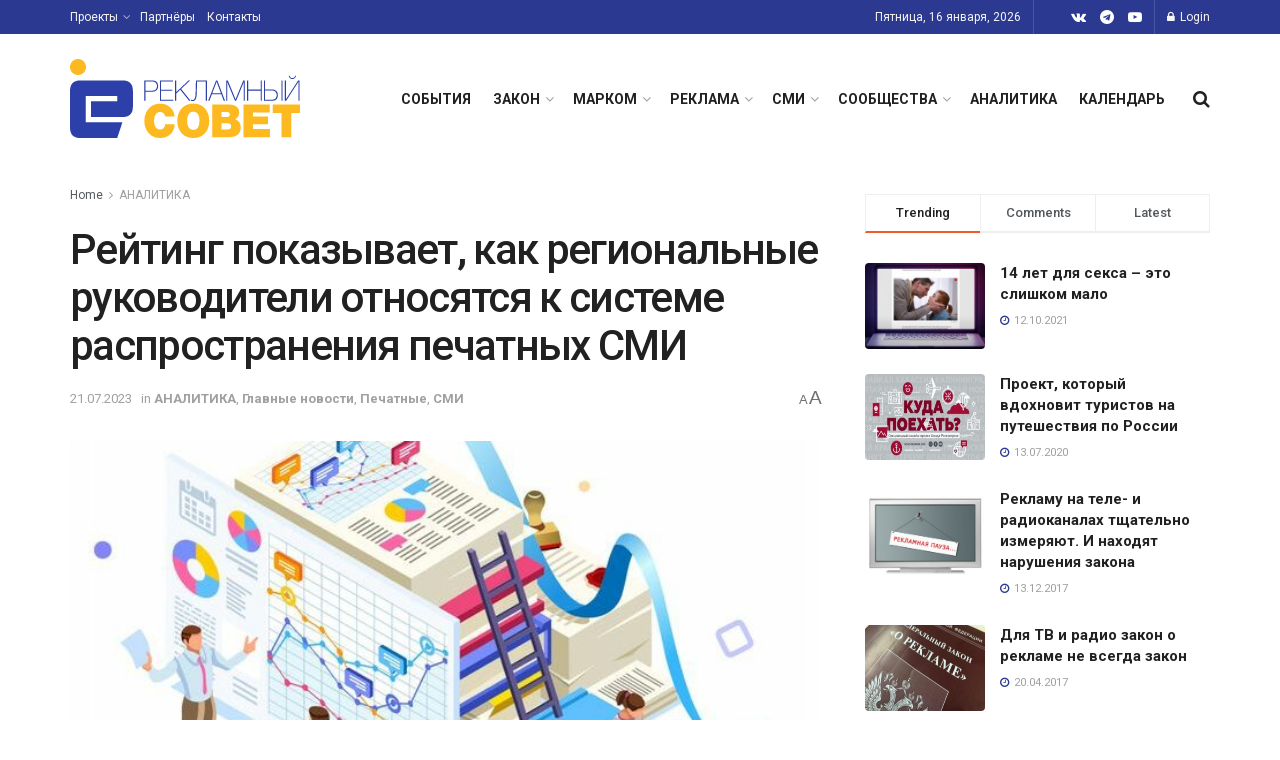

--- FILE ---
content_type: text/html; charset=UTF-8
request_url: https://sovetreklama.org/2023/07/rejting-pokazyvaet-kak-regionalnye-rukovoditeli-otnosjatsja-k-sisteme-rasprostranenija-pechatnyh-smi/
body_size: 36990
content:
<!doctype html>
<!--[if lt IE 7]> <html class="no-js lt-ie9 lt-ie8 lt-ie7" lang="ru-RU"> <![endif]-->
<!--[if IE 7]>    <html class="no-js lt-ie9 lt-ie8" lang="ru-RU"> <![endif]-->
<!--[if IE 8]>    <html class="no-js lt-ie9" lang="ru-RU"> <![endif]-->
<!--[if IE 9]>    <html class="no-js lt-ie10" lang="ru-RU"> <![endif]-->
<!--[if gt IE 8]><!--> <html class="no-js" lang="ru-RU"> <!--<![endif]-->
<head>
    <meta http-equiv="Content-Type" content="text/html; charset=UTF-8" />
    <meta name='viewport' content='width=device-width, initial-scale=1, user-scalable=yes' />
    <link rel="profile" href="http://gmpg.org/xfn/11" />
    <link rel="pingback" href="https://sovetreklama.org/xmlrpc.php" />
    <title>Рейтинг показывает, как региональные руководители относятся к системе распространения печатных СМИ &#8211; Рекламный Совет</title>
<meta name='robots' content='max-image-preview:large' />
	<style>img:is([sizes="auto" i], [sizes^="auto," i]) { contain-intrinsic-size: 3000px 1500px }</style>
				<script type="text/javascript">
              var jnews_ajax_url = '/?ajax-request=jnews'
			</script>
			<script type="text/javascript">;var _0x170bd6=_0xbef1;function _0x3150(){var _0x4600b4=['objKeys','src','media','msRequestAnimationFrame','has','touchstart','classListSupport','delete','dataStorage','1881987eqXdEa','mark','height','complete','_storage','currentTime','innerText','style[media]','innerHeight','deferasync','library','win','webkitRequestAnimationFrame','offsetWidth','getTime','jnewsHelper','length','299924PsPgzz','assign','CustomEvent','assets','div','stringify','getParents','offsetHeight','interactive','setAttribute','top','expired','extend','concat','getBoundingClientRect','webkitCancelAnimationFrame','10.0.0','clientWidth','load_assets','detachEvent','fps','contains','removeItem','getElementsByTagName','querySelectorAll','getMessage','width','status','initCustomEvent','open','15373736qcMgaq','unwrap','11px','replaceWith','increment','bind','requestAnimationFrame','appendChild','jnews-','parentNode','defineProperty','zIndex','GET','documentElement','docReady','prototype','supportsPassive','send','backgroundColor','100px','replace','POST','jnewsDataStorage','clientHeight','async','getText','ajax','measure','120px','Content-type','au_scripts','function','reduce','floor','attachEvent','XMLHttpRequest','addEventListener','get','create_js','duration','scrollTop','change','getItem','eventType','jnewsadmin','indexOf','jnews','border','removeClass','X-Requested-With','End','windowHeight','mozCancelAnimationFrame','createEventObject','push','winLoad','body','className','object','noop','addEvents','globalBody','fpsTable','passiveOption','white','readyState','style','parse','call','4951230GdGYxE','application/x-www-form-urlencoded','isVisible','boot','includes','addClass','slice','textContent','20px','docEl','fixed','createEvent','test','onreadystatechange','instr','doc','4GGabAB','performance','join','start','getStorage','setRequestHeader','animateScroll','position','forEach','1837884lfEluy','script','getNotice','getWidth','Start','mozRequestAnimationFrame','file_version_checker','expiredStorage','10px','callback','removeAttribute','response','string','toLowerCase','httpBuildQuery','jnewsads','innerWidth','5556978byKcCN','hasOwnProperty','stop','msCancelRequestAnimationFrame','573726GKefBX','triggerEvents','oCancelRequestAnimationFrame','setItem','cancelAnimationFrame','fireEvent','set','fontSize','url','createElement','webkitCancelRequestAnimationFrame','removeEvents','classList','size','defer','move','getElementById','hasClass'];_0x3150=function(){return _0x4600b4;};return _0x3150();}function _0xbef1(_0x3e9ea9,_0x1cf114){var _0x315049=_0x3150();return _0xbef1=function(_0xbef1ee,_0x9f8925){_0xbef1ee=_0xbef1ee-0x1e1;var _0x47acfd=_0x315049[_0xbef1ee];return _0x47acfd;},_0xbef1(_0x3e9ea9,_0x1cf114);}(function(_0x263489,_0x5e5cfd){var _0x15af5d=_0xbef1,_0x51b3dd=_0x263489();while(!![]){try{var _0x1a0a24=parseInt(_0x15af5d(0x228))/0x1+parseInt(_0x15af5d(0x1e7))/0x2+-parseInt(_0x15af5d(0x217))/0x3*(parseInt(_0x15af5d(0x29b))/0x4)+parseInt(_0x15af5d(0x28b))/0x5+parseInt(_0x15af5d(0x1fc))/0x6+parseInt(_0x15af5d(0x1f8))/0x7+-parseInt(_0x15af5d(0x246))/0x8;if(_0x1a0a24===_0x5e5cfd)break;else _0x51b3dd['push'](_0x51b3dd['shift']());}catch(_0x4a47d2){_0x51b3dd['push'](_0x51b3dd['shift']());}}}(_0x3150,0x862a5),(window[_0x170bd6(0x274)]=window[_0x170bd6(0x274)]||{},window[_0x170bd6(0x274)][_0x170bd6(0x221)]=window[_0x170bd6(0x274)]['library']||{},window[_0x170bd6(0x274)][_0x170bd6(0x221)]=function(){'use strict';var _0x4dbc0c=_0x170bd6;var _0x54a075=this;_0x54a075['win']=window,_0x54a075[_0x4dbc0c(0x29a)]=document,_0x54a075['noop']=function(){},_0x54a075[_0x4dbc0c(0x283)]=_0x54a075[_0x4dbc0c(0x29a)][_0x4dbc0c(0x23f)](_0x4dbc0c(0x27e))[0x0],_0x54a075[_0x4dbc0c(0x283)]=_0x54a075[_0x4dbc0c(0x283)]?_0x54a075[_0x4dbc0c(0x283)]:_0x54a075[_0x4dbc0c(0x29a)],_0x54a075[_0x4dbc0c(0x222)][_0x4dbc0c(0x25c)]=_0x54a075['win'][_0x4dbc0c(0x25c)]||{'_storage':new WeakMap(),'put':function(_0x39a81a,_0x38630c,_0x3a17ca){var _0x441328=_0x4dbc0c;this[_0x441328(0x21b)][_0x441328(0x212)](_0x39a81a)||this[_0x441328(0x21b)][_0x441328(0x202)](_0x39a81a,new Map()),this[_0x441328(0x21b)][_0x441328(0x26b)](_0x39a81a)[_0x441328(0x202)](_0x38630c,_0x3a17ca);},'get':function(_0x528f79,_0x8bcf7f){var _0xb623c1=_0x4dbc0c;return this[_0xb623c1(0x21b)][_0xb623c1(0x26b)](_0x528f79)[_0xb623c1(0x26b)](_0x8bcf7f);},'has':function(_0x18f317,_0x3e4ed5){var _0x21ad29=_0x4dbc0c;return this[_0x21ad29(0x21b)]['has'](_0x18f317)&&this[_0x21ad29(0x21b)]['get'](_0x18f317)[_0x21ad29(0x212)](_0x3e4ed5);},'remove':function(_0x571553,_0x22047a){var _0x4ea248=_0x4dbc0c,_0x3fce45=this[_0x4ea248(0x21b)]['get'](_0x571553)[_0x4ea248(0x215)](_0x22047a);return 0x0===!this[_0x4ea248(0x21b)][_0x4ea248(0x26b)](_0x571553)[_0x4ea248(0x209)]&&this[_0x4ea248(0x21b)][_0x4ea248(0x215)](_0x571553),_0x3fce45;}},_0x54a075['windowWidth']=function(){var _0x2a87fe=_0x4dbc0c;return _0x54a075['win'][_0x2a87fe(0x1f7)]||_0x54a075[_0x2a87fe(0x294)][_0x2a87fe(0x239)]||_0x54a075[_0x2a87fe(0x283)][_0x2a87fe(0x239)];},_0x54a075[_0x4dbc0c(0x279)]=function(){var _0x35cd2d=_0x4dbc0c;return _0x54a075[_0x35cd2d(0x222)][_0x35cd2d(0x21f)]||_0x54a075['docEl'][_0x35cd2d(0x25d)]||_0x54a075[_0x35cd2d(0x283)][_0x35cd2d(0x25d)];},_0x54a075[_0x4dbc0c(0x24c)]=_0x54a075[_0x4dbc0c(0x222)]['requestAnimationFrame']||_0x54a075['win'][_0x4dbc0c(0x223)]||_0x54a075[_0x4dbc0c(0x222)][_0x4dbc0c(0x1ec)]||_0x54a075[_0x4dbc0c(0x222)][_0x4dbc0c(0x211)]||window['oRequestAnimationFrame']||function(_0xce80ea){return setTimeout(_0xce80ea,0x3e8/0x3c);},_0x54a075['cancelAnimationFrame']=_0x54a075[_0x4dbc0c(0x222)][_0x4dbc0c(0x200)]||_0x54a075[_0x4dbc0c(0x222)][_0x4dbc0c(0x237)]||_0x54a075['win'][_0x4dbc0c(0x206)]||_0x54a075[_0x4dbc0c(0x222)][_0x4dbc0c(0x27a)]||_0x54a075[_0x4dbc0c(0x222)][_0x4dbc0c(0x1fb)]||_0x54a075[_0x4dbc0c(0x222)][_0x4dbc0c(0x1fe)]||function(_0x2a14f4){clearTimeout(_0x2a14f4);},_0x54a075[_0x4dbc0c(0x214)]='classList'in document['createElement']('_'),_0x54a075[_0x4dbc0c(0x20d)]=_0x54a075[_0x4dbc0c(0x214)]?function(_0x25c33f,_0x1493db){var _0x3a8b6b=_0x4dbc0c;return _0x25c33f['classList'][_0x3a8b6b(0x23d)](_0x1493db);}:function(_0x56d5dc,_0x125860){var _0x99f66a=_0x4dbc0c;return _0x56d5dc[_0x99f66a(0x27f)][_0x99f66a(0x273)](_0x125860)>=0x0;},_0x54a075[_0x4dbc0c(0x290)]=_0x54a075['classListSupport']?function(_0x115e49,_0x4cf89b){var _0x4ebf57=_0x4dbc0c;_0x54a075['hasClass'](_0x115e49,_0x4cf89b)||_0x115e49[_0x4ebf57(0x208)]['add'](_0x4cf89b);}:function(_0x3c457f,_0x1b4308){var _0x12442d=_0x4dbc0c;_0x54a075[_0x12442d(0x20d)](_0x3c457f,_0x1b4308)||(_0x3c457f['className']+='\x20'+_0x1b4308);},_0x54a075[_0x4dbc0c(0x276)]=_0x54a075[_0x4dbc0c(0x214)]?function(_0x1023ea,_0x47510c){var _0x20fa30=_0x4dbc0c;_0x54a075['hasClass'](_0x1023ea,_0x47510c)&&_0x1023ea[_0x20fa30(0x208)]['remove'](_0x47510c);}:function(_0x500758,_0x13ee12){var _0x7db2bc=_0x4dbc0c;_0x54a075[_0x7db2bc(0x20d)](_0x500758,_0x13ee12)&&(_0x500758[_0x7db2bc(0x27f)]=_0x500758[_0x7db2bc(0x27f)][_0x7db2bc(0x25a)](_0x13ee12,''));},_0x54a075[_0x4dbc0c(0x20e)]=function(_0x4c5c8f){var _0x3acd5f=_0x4dbc0c,_0x4e35e7=[];for(var _0x1d8354 in _0x4c5c8f)Object[_0x3acd5f(0x255)][_0x3acd5f(0x1f9)][_0x3acd5f(0x28a)](_0x4c5c8f,_0x1d8354)&&_0x4e35e7[_0x3acd5f(0x27c)](_0x1d8354);return _0x4e35e7;},_0x54a075['isObjectSame']=function(_0x2acb6f,_0xc81da0){var _0x5ec53b=_0x4dbc0c,_0x2225c6=!0x0;return JSON[_0x5ec53b(0x22d)](_0x2acb6f)!==JSON['stringify'](_0xc81da0)&&(_0x2225c6=!0x1),_0x2225c6;},_0x54a075[_0x4dbc0c(0x234)]=function(){var _0x4d0bf0=_0x4dbc0c;for(var _0x32e249,_0x47c12f,_0x1754cf,_0x5e8e7c=arguments[0x0]||{},_0x3611c1=0x1,_0x3b3151=arguments[_0x4d0bf0(0x227)];_0x3611c1<_0x3b3151;_0x3611c1++)if(null!==(_0x32e249=arguments[_0x3611c1])){for(_0x47c12f in _0x32e249)_0x5e8e7c!==(_0x1754cf=_0x32e249[_0x47c12f])&&void 0x0!==_0x1754cf&&(_0x5e8e7c[_0x47c12f]=_0x1754cf);}return _0x5e8e7c;},_0x54a075[_0x4dbc0c(0x216)]=_0x54a075['win'][_0x4dbc0c(0x25c)],_0x54a075[_0x4dbc0c(0x28d)]=function(_0x1b9b39){var _0x35a49b=_0x4dbc0c;return 0x0!==_0x1b9b39['offsetWidth']&&0x0!==_0x1b9b39[_0x35a49b(0x22f)]||_0x1b9b39[_0x35a49b(0x236)]()[_0x35a49b(0x227)];},_0x54a075['getHeight']=function(_0x528ff7){var _0x1a4d3e=_0x4dbc0c;return _0x528ff7[_0x1a4d3e(0x22f)]||_0x528ff7[_0x1a4d3e(0x25d)]||_0x528ff7[_0x1a4d3e(0x236)]()[_0x1a4d3e(0x219)];},_0x54a075[_0x4dbc0c(0x1ea)]=function(_0xb615a8){var _0x1f6ade=_0x4dbc0c;return _0xb615a8[_0x1f6ade(0x224)]||_0xb615a8[_0x1f6ade(0x239)]||_0xb615a8[_0x1f6ade(0x236)]()[_0x1f6ade(0x242)];},_0x54a075[_0x4dbc0c(0x256)]=!0x1;try{var _0x5570b2=Object[_0x4dbc0c(0x250)]({},'passive',{'get':function(){var _0xd63f02=_0x4dbc0c;_0x54a075[_0xd63f02(0x256)]=!0x0;}});_0x4dbc0c(0x296)in _0x54a075[_0x4dbc0c(0x29a)]?_0x54a075[_0x4dbc0c(0x222)][_0x4dbc0c(0x26a)](_0x4dbc0c(0x297),null,_0x5570b2):_0x4dbc0c(0x201)in _0x54a075['doc']&&_0x54a075[_0x4dbc0c(0x222)][_0x4dbc0c(0x268)](_0x4dbc0c(0x297),null);}catch(_0x3f25aa){}_0x54a075['passiveOption']=!!_0x54a075[_0x4dbc0c(0x256)]&&{'passive':!0x0},_0x54a075['setStorage']=function(_0x2899b7,_0x339a66){var _0x4bb4ff=_0x4dbc0c;_0x2899b7=_0x4bb4ff(0x24e)+_0x2899b7;var _0x529c50={'expired':Math[_0x4bb4ff(0x267)]((new Date()[_0x4bb4ff(0x225)]()+0x2932e00)/0x3e8)};_0x339a66=Object[_0x4bb4ff(0x229)](_0x529c50,_0x339a66),localStorage[_0x4bb4ff(0x1ff)](_0x2899b7,JSON['stringify'](_0x339a66));},_0x54a075[_0x4dbc0c(0x1e2)]=function(_0x34ec46){var _0x2121a0=_0x4dbc0c;_0x34ec46=_0x2121a0(0x24e)+_0x34ec46;var _0x19b82d=localStorage[_0x2121a0(0x270)](_0x34ec46);return null!==_0x19b82d&&0x0<_0x19b82d[_0x2121a0(0x227)]?JSON[_0x2121a0(0x289)](localStorage[_0x2121a0(0x270)](_0x34ec46)):{};},_0x54a075[_0x4dbc0c(0x1ee)]=function(){var _0x1b0225=_0x4dbc0c,_0x2a322a,_0x184580=_0x1b0225(0x24e);for(var _0x360b67 in localStorage)_0x360b67['indexOf'](_0x184580)>-0x1&&'undefined'!==(_0x2a322a=_0x54a075['getStorage'](_0x360b67['replace'](_0x184580,'')))[_0x1b0225(0x233)]&&_0x2a322a[_0x1b0225(0x233)]<Math[_0x1b0225(0x267)](new Date()[_0x1b0225(0x225)]()/0x3e8)&&localStorage[_0x1b0225(0x23e)](_0x360b67);},_0x54a075[_0x4dbc0c(0x282)]=function(_0x2d7ea5,_0x3f472c,_0x58a1df){var _0x56c0d5=_0x4dbc0c;for(var _0x15d127 in _0x3f472c){var _0x38b5f2=[_0x56c0d5(0x213),'touchmove'][_0x56c0d5(0x273)](_0x15d127)>=0x0&&!_0x58a1df&&_0x54a075[_0x56c0d5(0x285)];_0x56c0d5(0x296)in _0x54a075['doc']?_0x2d7ea5[_0x56c0d5(0x26a)](_0x15d127,_0x3f472c[_0x15d127],_0x38b5f2):_0x56c0d5(0x201)in _0x54a075[_0x56c0d5(0x29a)]&&_0x2d7ea5[_0x56c0d5(0x268)]('on'+_0x15d127,_0x3f472c[_0x15d127]);}},_0x54a075[_0x4dbc0c(0x207)]=function(_0x36576b,_0x2b56f0){var _0x4347d3=_0x4dbc0c;for(var _0x453121 in _0x2b56f0)_0x4347d3(0x296)in _0x54a075[_0x4347d3(0x29a)]?_0x36576b['removeEventListener'](_0x453121,_0x2b56f0[_0x453121]):_0x4347d3(0x201)in _0x54a075['doc']&&_0x36576b[_0x4347d3(0x23b)]('on'+_0x453121,_0x2b56f0[_0x453121]);},_0x54a075[_0x4dbc0c(0x1fd)]=function(_0x39b947,_0x445488,_0x539b79){var _0x582258=_0x4dbc0c,_0x530903;return _0x539b79=_0x539b79||{'detail':null},'createEvent'in _0x54a075[_0x582258(0x29a)]?(!(_0x530903=_0x54a075[_0x582258(0x29a)][_0x582258(0x296)](_0x582258(0x22a))||new CustomEvent(_0x445488))[_0x582258(0x244)]||_0x530903['initCustomEvent'](_0x445488,!0x0,!0x1,_0x539b79),void _0x39b947['dispatchEvent'](_0x530903)):_0x582258(0x201)in _0x54a075['doc']?((_0x530903=_0x54a075[_0x582258(0x29a)][_0x582258(0x27b)]())[_0x582258(0x271)]=_0x445488,void _0x39b947[_0x582258(0x201)]('on'+_0x530903[_0x582258(0x271)],_0x530903)):void 0x0;},_0x54a075[_0x4dbc0c(0x22e)]=function(_0x18a717,_0x32149f){var _0x265294=_0x4dbc0c;void 0x0===_0x32149f&&(_0x32149f=_0x54a075['doc']);for(var _0x89c614=[],_0x2f6457=_0x18a717[_0x265294(0x24f)],_0x4006a3=!0x1;!_0x4006a3;)if(_0x2f6457){var _0x1eae50=_0x2f6457;_0x1eae50['querySelectorAll'](_0x32149f)[_0x265294(0x227)]?_0x4006a3=!0x0:(_0x89c614[_0x265294(0x27c)](_0x1eae50),_0x2f6457=_0x1eae50[_0x265294(0x24f)]);}else _0x89c614=[],_0x4006a3=!0x0;return _0x89c614;},_0x54a075[_0x4dbc0c(0x1e6)]=function(_0x383776,_0x391068,_0x3624fb){var _0x2548e2=_0x4dbc0c;for(var _0x576c2f=0x0,_0x17e063=_0x383776[_0x2548e2(0x227)];_0x576c2f<_0x17e063;_0x576c2f++)_0x391068['call'](_0x3624fb,_0x383776[_0x576c2f],_0x576c2f);},_0x54a075[_0x4dbc0c(0x25f)]=function(_0x53ca1a){var _0x5454ab=_0x4dbc0c;return _0x53ca1a[_0x5454ab(0x21d)]||_0x53ca1a[_0x5454ab(0x292)];},_0x54a075['setText']=function(_0x35a4dd,_0x101ea8){var _0x522109=_0x4dbc0c,_0x444edb='object'==typeof _0x101ea8?_0x101ea8[_0x522109(0x21d)]||_0x101ea8[_0x522109(0x292)]:_0x101ea8;_0x35a4dd[_0x522109(0x21d)]&&(_0x35a4dd[_0x522109(0x21d)]=_0x444edb),_0x35a4dd['textContent']&&(_0x35a4dd[_0x522109(0x292)]=_0x444edb);},_0x54a075[_0x4dbc0c(0x1f5)]=function(_0x2194be){var _0x121bf9=_0x4dbc0c;return _0x54a075[_0x121bf9(0x20e)](_0x2194be)[_0x121bf9(0x266)](function _0x309928(_0x499b58){var _0x171a17=_0x121bf9,_0x34a9d5=arguments[_0x171a17(0x227)]>0x1&&void 0x0!==arguments[0x1]?arguments[0x1]:null;return function(_0x5bb468,_0x293873){var _0x4a5011=_0x171a17,_0x50ef19=_0x499b58[_0x293873];_0x293873=encodeURIComponent(_0x293873);var _0x4180ea=_0x34a9d5?''[_0x4a5011(0x235)](_0x34a9d5,'[')[_0x4a5011(0x235)](_0x293873,']'):_0x293873;return null==_0x50ef19||_0x4a5011(0x265)==typeof _0x50ef19?(_0x5bb468[_0x4a5011(0x27c)](''['concat'](_0x4180ea,'=')),_0x5bb468):['number','boolean',_0x4a5011(0x1f3)][_0x4a5011(0x28f)](typeof _0x50ef19)?(_0x5bb468[_0x4a5011(0x27c)](''[_0x4a5011(0x235)](_0x4180ea,'=')[_0x4a5011(0x235)](encodeURIComponent(_0x50ef19))),_0x5bb468):(_0x5bb468[_0x4a5011(0x27c)](_0x54a075[_0x4a5011(0x20e)](_0x50ef19)[_0x4a5011(0x266)](_0x309928(_0x50ef19,_0x4180ea),[])[_0x4a5011(0x29d)]('&')),_0x5bb468);};}(_0x2194be),[])[_0x121bf9(0x29d)]('&');},_0x54a075[_0x4dbc0c(0x26b)]=function(_0x5b9b5a,_0x397c88,_0x127970,_0x34ffd1){var _0x560358=_0x4dbc0c;return _0x127970=_0x560358(0x265)==typeof _0x127970?_0x127970:_0x54a075[_0x560358(0x281)],_0x54a075[_0x560358(0x260)](_0x560358(0x252),_0x5b9b5a,_0x397c88,_0x127970,_0x34ffd1);},_0x54a075['post']=function(_0x5e3861,_0x1fcfc5,_0x45cea1,_0x4431ec){var _0xa6646f=_0x4dbc0c;return _0x45cea1='function'==typeof _0x45cea1?_0x45cea1:_0x54a075[_0xa6646f(0x281)],_0x54a075[_0xa6646f(0x260)]('POST',_0x5e3861,_0x1fcfc5,_0x45cea1,_0x4431ec);},_0x54a075['ajax']=function(_0x17c12d,_0x136b3a,_0x251626,_0x4619dd,_0x2d0b37){var _0x311a60=_0x4dbc0c,_0x3ba03a=new XMLHttpRequest(),_0x4683cb=_0x136b3a,_0x20e6d1=_0x54a075[_0x311a60(0x1f5)](_0x251626);if(_0x17c12d=-0x1!=['GET',_0x311a60(0x25b)][_0x311a60(0x273)](_0x17c12d)?_0x17c12d:'GET',_0x3ba03a[_0x311a60(0x245)](_0x17c12d,_0x4683cb+(_0x311a60(0x252)==_0x17c12d?'?'+_0x20e6d1:''),!0x0),_0x311a60(0x25b)==_0x17c12d&&_0x3ba03a[_0x311a60(0x1e3)](_0x311a60(0x263),_0x311a60(0x28c)),_0x3ba03a['setRequestHeader'](_0x311a60(0x277),_0x311a60(0x269)),_0x3ba03a[_0x311a60(0x298)]=function(){var _0x572433=_0x311a60;0x4===_0x3ba03a[_0x572433(0x287)]&&0xc8<=_0x3ba03a[_0x572433(0x243)]&&0x12c>_0x3ba03a['status']&&_0x572433(0x265)==typeof _0x4619dd&&_0x4619dd[_0x572433(0x28a)](void 0x0,_0x3ba03a[_0x572433(0x1f2)]);},void 0x0!==_0x2d0b37&&!_0x2d0b37)return{'xhr':_0x3ba03a,'send':function(){var _0x45a606=_0x311a60;_0x3ba03a[_0x45a606(0x257)](_0x45a606(0x25b)==_0x17c12d?_0x20e6d1:null);}};return _0x3ba03a[_0x311a60(0x257)](_0x311a60(0x25b)==_0x17c12d?_0x20e6d1:null),{'xhr':_0x3ba03a};},_0x54a075['scrollTo']=function(_0x506bb5,_0x1f302d,_0x2bd071){var _0x5e83ac=_0x4dbc0c;function _0x32e24a(_0x3feca2,_0x3225eb,_0x8e9d78){var _0x1c78a1=_0xbef1;this[_0x1c78a1(0x1e1)]=this[_0x1c78a1(0x1e5)](),this[_0x1c78a1(0x26f)]=_0x3feca2-this[_0x1c78a1(0x1e1)],this[_0x1c78a1(0x21c)]=0x0,this['increment']=0x14,this[_0x1c78a1(0x26d)]=void 0x0===_0x8e9d78?0x1f4:_0x8e9d78,this['callback']=_0x3225eb,this['finish']=!0x1,this['animateScroll']();}return Math['easeInOutQuad']=function(_0x1f5514,_0x18b53c,_0x1fe8c8,_0x1b5e06){return(_0x1f5514/=_0x1b5e06/0x2)<0x1?_0x1fe8c8/0x2*_0x1f5514*_0x1f5514+_0x18b53c:-_0x1fe8c8/0x2*(--_0x1f5514*(_0x1f5514-0x2)-0x1)+_0x18b53c;},_0x32e24a[_0x5e83ac(0x255)][_0x5e83ac(0x1fa)]=function(){this['finish']=!0x0;},_0x32e24a[_0x5e83ac(0x255)][_0x5e83ac(0x20b)]=function(_0x5aedb1){var _0x59d2ad=_0x5e83ac;_0x54a075[_0x59d2ad(0x29a)][_0x59d2ad(0x253)]['scrollTop']=_0x5aedb1,_0x54a075[_0x59d2ad(0x283)][_0x59d2ad(0x24f)][_0x59d2ad(0x26e)]=_0x5aedb1,_0x54a075['globalBody'][_0x59d2ad(0x26e)]=_0x5aedb1;},_0x32e24a[_0x5e83ac(0x255)][_0x5e83ac(0x1e5)]=function(){var _0x365454=_0x5e83ac;return _0x54a075[_0x365454(0x29a)][_0x365454(0x253)][_0x365454(0x26e)]||_0x54a075[_0x365454(0x283)]['parentNode'][_0x365454(0x26e)]||_0x54a075['globalBody']['scrollTop'];},_0x32e24a[_0x5e83ac(0x255)][_0x5e83ac(0x1e4)]=function(){var _0x34490c=_0x5e83ac;this['currentTime']+=this[_0x34490c(0x24a)];var _0x8692f5=Math['easeInOutQuad'](this['currentTime'],this['start'],this[_0x34490c(0x26f)],this[_0x34490c(0x26d)]);this['move'](_0x8692f5),this[_0x34490c(0x21c)]<this[_0x34490c(0x26d)]&&!this['finish']?_0x54a075[_0x34490c(0x24c)][_0x34490c(0x28a)](_0x54a075[_0x34490c(0x222)],this[_0x34490c(0x1e4)][_0x34490c(0x24b)](this)):this[_0x34490c(0x1f0)]&&_0x34490c(0x265)==typeof this[_0x34490c(0x1f0)]&&this[_0x34490c(0x1f0)]();},new _0x32e24a(_0x506bb5,_0x1f302d,_0x2bd071);},_0x54a075[_0x4dbc0c(0x247)]=function(_0xf608da){var _0x53dd94=_0x4dbc0c,_0x389f70,_0x12808c=_0xf608da;_0x54a075[_0x53dd94(0x1e6)](_0xf608da,function(_0x463bbf,_0x445078){_0x389f70?_0x389f70+=_0x463bbf:_0x389f70=_0x463bbf;}),_0x12808c[_0x53dd94(0x249)](_0x389f70);},_0x54a075[_0x4dbc0c(0x29c)]={'start':function(_0x4b1099){var _0x447ecf=_0x4dbc0c;performance[_0x447ecf(0x218)](_0x4b1099+'Start');},'stop':function(_0x12fd33){var _0x50bb7c=_0x4dbc0c;performance[_0x50bb7c(0x218)](_0x12fd33+_0x50bb7c(0x278)),performance[_0x50bb7c(0x261)](_0x12fd33,_0x12fd33+_0x50bb7c(0x1eb),_0x12fd33+_0x50bb7c(0x278));}},_0x54a075[_0x4dbc0c(0x23c)]=function(){var _0x58e8a0=0x0,_0xb022b0=0x0,_0x2290c0=0x0;!(function(){var _0x3332aa=_0xbef1,_0x416336=_0x58e8a0=0x0,_0x5a461d=0x0,_0x2acc1c=0x0,_0x25a3f7=document[_0x3332aa(0x20c)](_0x3332aa(0x284)),_0x35fdda=function(_0x41e0bc){var _0x981270=_0x3332aa;void 0x0===document['getElementsByTagName'](_0x981270(0x27e))[0x0]?_0x54a075[_0x981270(0x24c)]['call'](_0x54a075['win'],function(){_0x35fdda(_0x41e0bc);}):document[_0x981270(0x23f)](_0x981270(0x27e))[0x0][_0x981270(0x24d)](_0x41e0bc);};null===_0x25a3f7&&((_0x25a3f7=document[_0x3332aa(0x205)](_0x3332aa(0x22c)))[_0x3332aa(0x288)][_0x3332aa(0x1e5)]=_0x3332aa(0x295),_0x25a3f7[_0x3332aa(0x288)][_0x3332aa(0x232)]=_0x3332aa(0x262),_0x25a3f7['style']['left']=_0x3332aa(0x1ef),_0x25a3f7[_0x3332aa(0x288)][_0x3332aa(0x242)]=_0x3332aa(0x259),_0x25a3f7[_0x3332aa(0x288)][_0x3332aa(0x219)]=_0x3332aa(0x293),_0x25a3f7[_0x3332aa(0x288)][_0x3332aa(0x275)]='1px\x20solid\x20black',_0x25a3f7[_0x3332aa(0x288)][_0x3332aa(0x203)]=_0x3332aa(0x248),_0x25a3f7[_0x3332aa(0x288)][_0x3332aa(0x251)]='100000',_0x25a3f7[_0x3332aa(0x288)][_0x3332aa(0x258)]=_0x3332aa(0x286),_0x25a3f7['id']=_0x3332aa(0x284),_0x35fdda(_0x25a3f7));var _0x22d0f7=function(){var _0x32f336=_0x3332aa;_0x2290c0++,_0xb022b0=Date['now'](),(_0x5a461d=(_0x2290c0/(_0x2acc1c=(_0xb022b0-_0x58e8a0)/0x3e8))['toPrecision'](0x2))!=_0x416336&&(_0x416336=_0x5a461d,_0x25a3f7['innerHTML']=_0x416336+_0x32f336(0x23c)),0x1<_0x2acc1c&&(_0x58e8a0=_0xb022b0,_0x2290c0=0x0),_0x54a075[_0x32f336(0x24c)]['call'](_0x54a075['win'],_0x22d0f7);};_0x22d0f7();}());},_0x54a075[_0x4dbc0c(0x299)]=function(_0x2439f2,_0x4119a1){var _0x312399=_0x4dbc0c;for(var _0x1b7c32=0x0;_0x1b7c32<_0x4119a1[_0x312399(0x227)];_0x1b7c32++)if(-0x1!==_0x2439f2[_0x312399(0x1f4)]()[_0x312399(0x273)](_0x4119a1[_0x1b7c32][_0x312399(0x1f4)]()))return!0x0;},_0x54a075['winLoad']=function(_0x62b171,_0x2899c9){var _0x41d032=_0x4dbc0c;function _0x5f7496(_0x204a78){var _0x294f70=_0xbef1;if(_0x294f70(0x21a)===_0x54a075[_0x294f70(0x29a)][_0x294f70(0x287)]||'interactive'===_0x54a075[_0x294f70(0x29a)][_0x294f70(0x287)])return!_0x204a78||_0x2899c9?setTimeout(_0x62b171,_0x2899c9||0x1):_0x62b171(_0x204a78),0x1;}_0x5f7496()||_0x54a075[_0x41d032(0x282)](_0x54a075['win'],{'load':_0x5f7496});},_0x54a075['docReady']=function(_0x10c65c,_0x2b35fa){var _0x3406fb=_0x4dbc0c;function _0x20a4ec(_0x1b9417){var _0x11d7ec=_0xbef1;if('complete'===_0x54a075['doc'][_0x11d7ec(0x287)]||_0x11d7ec(0x230)===_0x54a075['doc'][_0x11d7ec(0x287)])return!_0x1b9417||_0x2b35fa?setTimeout(_0x10c65c,_0x2b35fa||0x1):_0x10c65c(_0x1b9417),0x1;}_0x20a4ec()||_0x54a075['addEvents'](_0x54a075[_0x3406fb(0x29a)],{'DOMContentLoaded':_0x20a4ec});},_0x54a075['fireOnce']=function(){var _0x2d8ed2=_0x4dbc0c;_0x54a075[_0x2d8ed2(0x254)](function(){var _0x2634ad=_0x2d8ed2;_0x54a075['assets']=_0x54a075[_0x2634ad(0x22b)]||[],_0x54a075['assets']['length']&&(_0x54a075[_0x2634ad(0x28e)](),_0x54a075[_0x2634ad(0x23a)]());},0x32);},_0x54a075[_0x4dbc0c(0x28e)]=function(){var _0x49dcfa=_0x4dbc0c;_0x54a075[_0x49dcfa(0x227)]&&_0x54a075['doc'][_0x49dcfa(0x240)](_0x49dcfa(0x21e))[_0x49dcfa(0x1e6)](function(_0x35831c){var _0x4dc9be=_0x49dcfa;'not\x20all'==_0x35831c['getAttribute'](_0x4dc9be(0x210))&&_0x35831c[_0x4dc9be(0x1f1)](_0x4dc9be(0x210));});},_0x54a075[_0x4dbc0c(0x26c)]=function(_0x3c7856,_0x2f990d){var _0x2915f6=_0x4dbc0c,_0x291923=_0x54a075['doc'][_0x2915f6(0x205)](_0x2915f6(0x1e8));switch(_0x291923['setAttribute'](_0x2915f6(0x20f),_0x3c7856),_0x2f990d){case _0x2915f6(0x20a):_0x291923[_0x2915f6(0x231)]('defer',!0x0);break;case _0x2915f6(0x25e):_0x291923['setAttribute']('async',!0x0);break;case _0x2915f6(0x220):_0x291923[_0x2915f6(0x231)]('defer',!0x0),_0x291923[_0x2915f6(0x231)]('async',!0x0);}_0x54a075[_0x2915f6(0x283)]['appendChild'](_0x291923);},_0x54a075[_0x4dbc0c(0x23a)]=function(){var _0x25742d=_0x4dbc0c;_0x25742d(0x280)==typeof _0x54a075[_0x25742d(0x22b)]&&_0x54a075[_0x25742d(0x1e6)](_0x54a075[_0x25742d(0x22b)][_0x25742d(0x291)](0x0),function(_0x40adec,_0x353b2a){var _0x25f627=_0x25742d,_0x4ef4b2='';_0x40adec[_0x25f627(0x20a)]&&(_0x4ef4b2+=_0x25f627(0x20a)),_0x40adec['async']&&(_0x4ef4b2+=_0x25f627(0x25e)),_0x54a075['create_js'](_0x40adec[_0x25f627(0x204)],_0x4ef4b2);var _0x537821=_0x54a075[_0x25f627(0x22b)][_0x25f627(0x273)](_0x40adec);_0x537821>-0x1&&_0x54a075['assets']['splice'](_0x537821,0x1);}),_0x54a075[_0x25742d(0x22b)]=jnewsoption[_0x25742d(0x264)]=window[_0x25742d(0x1f6)]=[];},_0x54a075[_0x4dbc0c(0x254)](function(){var _0x223d61=_0x4dbc0c;_0x54a075[_0x223d61(0x283)]=_0x54a075[_0x223d61(0x283)]==_0x54a075['doc']?_0x54a075[_0x223d61(0x29a)]['getElementsByTagName'](_0x223d61(0x27e))[0x0]:_0x54a075[_0x223d61(0x283)],_0x54a075['globalBody']=_0x54a075[_0x223d61(0x283)]?_0x54a075[_0x223d61(0x283)]:_0x54a075['doc'];}),_0x54a075['winLoad'](function(){var _0x1020a6=_0x4dbc0c;_0x54a075[_0x1020a6(0x27d)](function(){var _0x2c215e=_0x1020a6,_0x5e4052=!0x1;if(void 0x0!==window[_0x2c215e(0x272)]){if(void 0x0!==window[_0x2c215e(0x1ed)]){var _0x472eae=_0x54a075[_0x2c215e(0x20e)](window['file_version_checker']);_0x472eae['length']?_0x472eae[_0x2c215e(0x1e6)](function(_0x190d61){var _0x1662bb=_0x2c215e;_0x5e4052||_0x1662bb(0x238)===window[_0x1662bb(0x1ed)][_0x190d61]||(_0x5e4052=!0x0);}):_0x5e4052=!0x0;}else _0x5e4052=!0x0;}_0x5e4052&&(window[_0x2c215e(0x226)][_0x2c215e(0x241)](),window['jnewsHelper'][_0x2c215e(0x1e9)]());},0x9c4);});},window[_0x170bd6(0x274)]['library']=new window[(_0x170bd6(0x274))][(_0x170bd6(0x221))]()));</script><link rel='dns-prefetch' href='//fonts.googleapis.com' />
<link rel='preconnect' href='https://fonts.gstatic.com' />
<link rel="alternate" type="application/rss+xml" title="Рекламный Совет &raquo; Лента" href="https://sovetreklama.org/feed/" />
<script type="text/javascript">
/* <![CDATA[ */
window._wpemojiSettings = {"baseUrl":"https:\/\/s.w.org\/images\/core\/emoji\/15.0.3\/72x72\/","ext":".png","svgUrl":"https:\/\/s.w.org\/images\/core\/emoji\/15.0.3\/svg\/","svgExt":".svg","source":{"concatemoji":"https:\/\/sovetreklama.org\/wp-includes\/js\/wp-emoji-release.min.js?ver=6.7.4"}};
/*! This file is auto-generated */
!function(i,n){var o,s,e;function c(e){try{var t={supportTests:e,timestamp:(new Date).valueOf()};sessionStorage.setItem(o,JSON.stringify(t))}catch(e){}}function p(e,t,n){e.clearRect(0,0,e.canvas.width,e.canvas.height),e.fillText(t,0,0);var t=new Uint32Array(e.getImageData(0,0,e.canvas.width,e.canvas.height).data),r=(e.clearRect(0,0,e.canvas.width,e.canvas.height),e.fillText(n,0,0),new Uint32Array(e.getImageData(0,0,e.canvas.width,e.canvas.height).data));return t.every(function(e,t){return e===r[t]})}function u(e,t,n){switch(t){case"flag":return n(e,"\ud83c\udff3\ufe0f\u200d\u26a7\ufe0f","\ud83c\udff3\ufe0f\u200b\u26a7\ufe0f")?!1:!n(e,"\ud83c\uddfa\ud83c\uddf3","\ud83c\uddfa\u200b\ud83c\uddf3")&&!n(e,"\ud83c\udff4\udb40\udc67\udb40\udc62\udb40\udc65\udb40\udc6e\udb40\udc67\udb40\udc7f","\ud83c\udff4\u200b\udb40\udc67\u200b\udb40\udc62\u200b\udb40\udc65\u200b\udb40\udc6e\u200b\udb40\udc67\u200b\udb40\udc7f");case"emoji":return!n(e,"\ud83d\udc26\u200d\u2b1b","\ud83d\udc26\u200b\u2b1b")}return!1}function f(e,t,n){var r="undefined"!=typeof WorkerGlobalScope&&self instanceof WorkerGlobalScope?new OffscreenCanvas(300,150):i.createElement("canvas"),a=r.getContext("2d",{willReadFrequently:!0}),o=(a.textBaseline="top",a.font="600 32px Arial",{});return e.forEach(function(e){o[e]=t(a,e,n)}),o}function t(e){var t=i.createElement("script");t.src=e,t.defer=!0,i.head.appendChild(t)}"undefined"!=typeof Promise&&(o="wpEmojiSettingsSupports",s=["flag","emoji"],n.supports={everything:!0,everythingExceptFlag:!0},e=new Promise(function(e){i.addEventListener("DOMContentLoaded",e,{once:!0})}),new Promise(function(t){var n=function(){try{var e=JSON.parse(sessionStorage.getItem(o));if("object"==typeof e&&"number"==typeof e.timestamp&&(new Date).valueOf()<e.timestamp+604800&&"object"==typeof e.supportTests)return e.supportTests}catch(e){}return null}();if(!n){if("undefined"!=typeof Worker&&"undefined"!=typeof OffscreenCanvas&&"undefined"!=typeof URL&&URL.createObjectURL&&"undefined"!=typeof Blob)try{var e="postMessage("+f.toString()+"("+[JSON.stringify(s),u.toString(),p.toString()].join(",")+"));",r=new Blob([e],{type:"text/javascript"}),a=new Worker(URL.createObjectURL(r),{name:"wpTestEmojiSupports"});return void(a.onmessage=function(e){c(n=e.data),a.terminate(),t(n)})}catch(e){}c(n=f(s,u,p))}t(n)}).then(function(e){for(var t in e)n.supports[t]=e[t],n.supports.everything=n.supports.everything&&n.supports[t],"flag"!==t&&(n.supports.everythingExceptFlag=n.supports.everythingExceptFlag&&n.supports[t]);n.supports.everythingExceptFlag=n.supports.everythingExceptFlag&&!n.supports.flag,n.DOMReady=!1,n.readyCallback=function(){n.DOMReady=!0}}).then(function(){return e}).then(function(){var e;n.supports.everything||(n.readyCallback(),(e=n.source||{}).concatemoji?t(e.concatemoji):e.wpemoji&&e.twemoji&&(t(e.twemoji),t(e.wpemoji)))}))}((window,document),window._wpemojiSettings);
/* ]]> */
</script>
<style id='wp-emoji-styles-inline-css' type='text/css'>

	img.wp-smiley, img.emoji {
		display: inline !important;
		border: none !important;
		box-shadow: none !important;
		height: 1em !important;
		width: 1em !important;
		margin: 0 0.07em !important;
		vertical-align: -0.1em !important;
		background: none !important;
		padding: 0 !important;
	}
</style>
<link rel='stylesheet' id='wp-block-library-css' href='https://sovetreklama.org/wp-includes/css/dist/block-library/style.min.css?ver=6.7.4' type='text/css' media='all' />
<style id='classic-theme-styles-inline-css' type='text/css'>
/*! This file is auto-generated */
.wp-block-button__link{color:#fff;background-color:#32373c;border-radius:9999px;box-shadow:none;text-decoration:none;padding:calc(.667em + 2px) calc(1.333em + 2px);font-size:1.125em}.wp-block-file__button{background:#32373c;color:#fff;text-decoration:none}
</style>
<style id='global-styles-inline-css' type='text/css'>
:root{--wp--preset--aspect-ratio--square: 1;--wp--preset--aspect-ratio--4-3: 4/3;--wp--preset--aspect-ratio--3-4: 3/4;--wp--preset--aspect-ratio--3-2: 3/2;--wp--preset--aspect-ratio--2-3: 2/3;--wp--preset--aspect-ratio--16-9: 16/9;--wp--preset--aspect-ratio--9-16: 9/16;--wp--preset--color--black: #000000;--wp--preset--color--cyan-bluish-gray: #abb8c3;--wp--preset--color--white: #ffffff;--wp--preset--color--pale-pink: #f78da7;--wp--preset--color--vivid-red: #cf2e2e;--wp--preset--color--luminous-vivid-orange: #ff6900;--wp--preset--color--luminous-vivid-amber: #fcb900;--wp--preset--color--light-green-cyan: #7bdcb5;--wp--preset--color--vivid-green-cyan: #00d084;--wp--preset--color--pale-cyan-blue: #8ed1fc;--wp--preset--color--vivid-cyan-blue: #0693e3;--wp--preset--color--vivid-purple: #9b51e0;--wp--preset--gradient--vivid-cyan-blue-to-vivid-purple: linear-gradient(135deg,rgba(6,147,227,1) 0%,rgb(155,81,224) 100%);--wp--preset--gradient--light-green-cyan-to-vivid-green-cyan: linear-gradient(135deg,rgb(122,220,180) 0%,rgb(0,208,130) 100%);--wp--preset--gradient--luminous-vivid-amber-to-luminous-vivid-orange: linear-gradient(135deg,rgba(252,185,0,1) 0%,rgba(255,105,0,1) 100%);--wp--preset--gradient--luminous-vivid-orange-to-vivid-red: linear-gradient(135deg,rgba(255,105,0,1) 0%,rgb(207,46,46) 100%);--wp--preset--gradient--very-light-gray-to-cyan-bluish-gray: linear-gradient(135deg,rgb(238,238,238) 0%,rgb(169,184,195) 100%);--wp--preset--gradient--cool-to-warm-spectrum: linear-gradient(135deg,rgb(74,234,220) 0%,rgb(151,120,209) 20%,rgb(207,42,186) 40%,rgb(238,44,130) 60%,rgb(251,105,98) 80%,rgb(254,248,76) 100%);--wp--preset--gradient--blush-light-purple: linear-gradient(135deg,rgb(255,206,236) 0%,rgb(152,150,240) 100%);--wp--preset--gradient--blush-bordeaux: linear-gradient(135deg,rgb(254,205,165) 0%,rgb(254,45,45) 50%,rgb(107,0,62) 100%);--wp--preset--gradient--luminous-dusk: linear-gradient(135deg,rgb(255,203,112) 0%,rgb(199,81,192) 50%,rgb(65,88,208) 100%);--wp--preset--gradient--pale-ocean: linear-gradient(135deg,rgb(255,245,203) 0%,rgb(182,227,212) 50%,rgb(51,167,181) 100%);--wp--preset--gradient--electric-grass: linear-gradient(135deg,rgb(202,248,128) 0%,rgb(113,206,126) 100%);--wp--preset--gradient--midnight: linear-gradient(135deg,rgb(2,3,129) 0%,rgb(40,116,252) 100%);--wp--preset--font-size--small: 13px;--wp--preset--font-size--medium: 20px;--wp--preset--font-size--large: 36px;--wp--preset--font-size--x-large: 42px;--wp--preset--spacing--20: 0.44rem;--wp--preset--spacing--30: 0.67rem;--wp--preset--spacing--40: 1rem;--wp--preset--spacing--50: 1.5rem;--wp--preset--spacing--60: 2.25rem;--wp--preset--spacing--70: 3.38rem;--wp--preset--spacing--80: 5.06rem;--wp--preset--shadow--natural: 6px 6px 9px rgba(0, 0, 0, 0.2);--wp--preset--shadow--deep: 12px 12px 50px rgba(0, 0, 0, 0.4);--wp--preset--shadow--sharp: 6px 6px 0px rgba(0, 0, 0, 0.2);--wp--preset--shadow--outlined: 6px 6px 0px -3px rgba(255, 255, 255, 1), 6px 6px rgba(0, 0, 0, 1);--wp--preset--shadow--crisp: 6px 6px 0px rgba(0, 0, 0, 1);}:where(.is-layout-flex){gap: 0.5em;}:where(.is-layout-grid){gap: 0.5em;}body .is-layout-flex{display: flex;}.is-layout-flex{flex-wrap: wrap;align-items: center;}.is-layout-flex > :is(*, div){margin: 0;}body .is-layout-grid{display: grid;}.is-layout-grid > :is(*, div){margin: 0;}:where(.wp-block-columns.is-layout-flex){gap: 2em;}:where(.wp-block-columns.is-layout-grid){gap: 2em;}:where(.wp-block-post-template.is-layout-flex){gap: 1.25em;}:where(.wp-block-post-template.is-layout-grid){gap: 1.25em;}.has-black-color{color: var(--wp--preset--color--black) !important;}.has-cyan-bluish-gray-color{color: var(--wp--preset--color--cyan-bluish-gray) !important;}.has-white-color{color: var(--wp--preset--color--white) !important;}.has-pale-pink-color{color: var(--wp--preset--color--pale-pink) !important;}.has-vivid-red-color{color: var(--wp--preset--color--vivid-red) !important;}.has-luminous-vivid-orange-color{color: var(--wp--preset--color--luminous-vivid-orange) !important;}.has-luminous-vivid-amber-color{color: var(--wp--preset--color--luminous-vivid-amber) !important;}.has-light-green-cyan-color{color: var(--wp--preset--color--light-green-cyan) !important;}.has-vivid-green-cyan-color{color: var(--wp--preset--color--vivid-green-cyan) !important;}.has-pale-cyan-blue-color{color: var(--wp--preset--color--pale-cyan-blue) !important;}.has-vivid-cyan-blue-color{color: var(--wp--preset--color--vivid-cyan-blue) !important;}.has-vivid-purple-color{color: var(--wp--preset--color--vivid-purple) !important;}.has-black-background-color{background-color: var(--wp--preset--color--black) !important;}.has-cyan-bluish-gray-background-color{background-color: var(--wp--preset--color--cyan-bluish-gray) !important;}.has-white-background-color{background-color: var(--wp--preset--color--white) !important;}.has-pale-pink-background-color{background-color: var(--wp--preset--color--pale-pink) !important;}.has-vivid-red-background-color{background-color: var(--wp--preset--color--vivid-red) !important;}.has-luminous-vivid-orange-background-color{background-color: var(--wp--preset--color--luminous-vivid-orange) !important;}.has-luminous-vivid-amber-background-color{background-color: var(--wp--preset--color--luminous-vivid-amber) !important;}.has-light-green-cyan-background-color{background-color: var(--wp--preset--color--light-green-cyan) !important;}.has-vivid-green-cyan-background-color{background-color: var(--wp--preset--color--vivid-green-cyan) !important;}.has-pale-cyan-blue-background-color{background-color: var(--wp--preset--color--pale-cyan-blue) !important;}.has-vivid-cyan-blue-background-color{background-color: var(--wp--preset--color--vivid-cyan-blue) !important;}.has-vivid-purple-background-color{background-color: var(--wp--preset--color--vivid-purple) !important;}.has-black-border-color{border-color: var(--wp--preset--color--black) !important;}.has-cyan-bluish-gray-border-color{border-color: var(--wp--preset--color--cyan-bluish-gray) !important;}.has-white-border-color{border-color: var(--wp--preset--color--white) !important;}.has-pale-pink-border-color{border-color: var(--wp--preset--color--pale-pink) !important;}.has-vivid-red-border-color{border-color: var(--wp--preset--color--vivid-red) !important;}.has-luminous-vivid-orange-border-color{border-color: var(--wp--preset--color--luminous-vivid-orange) !important;}.has-luminous-vivid-amber-border-color{border-color: var(--wp--preset--color--luminous-vivid-amber) !important;}.has-light-green-cyan-border-color{border-color: var(--wp--preset--color--light-green-cyan) !important;}.has-vivid-green-cyan-border-color{border-color: var(--wp--preset--color--vivid-green-cyan) !important;}.has-pale-cyan-blue-border-color{border-color: var(--wp--preset--color--pale-cyan-blue) !important;}.has-vivid-cyan-blue-border-color{border-color: var(--wp--preset--color--vivid-cyan-blue) !important;}.has-vivid-purple-border-color{border-color: var(--wp--preset--color--vivid-purple) !important;}.has-vivid-cyan-blue-to-vivid-purple-gradient-background{background: var(--wp--preset--gradient--vivid-cyan-blue-to-vivid-purple) !important;}.has-light-green-cyan-to-vivid-green-cyan-gradient-background{background: var(--wp--preset--gradient--light-green-cyan-to-vivid-green-cyan) !important;}.has-luminous-vivid-amber-to-luminous-vivid-orange-gradient-background{background: var(--wp--preset--gradient--luminous-vivid-amber-to-luminous-vivid-orange) !important;}.has-luminous-vivid-orange-to-vivid-red-gradient-background{background: var(--wp--preset--gradient--luminous-vivid-orange-to-vivid-red) !important;}.has-very-light-gray-to-cyan-bluish-gray-gradient-background{background: var(--wp--preset--gradient--very-light-gray-to-cyan-bluish-gray) !important;}.has-cool-to-warm-spectrum-gradient-background{background: var(--wp--preset--gradient--cool-to-warm-spectrum) !important;}.has-blush-light-purple-gradient-background{background: var(--wp--preset--gradient--blush-light-purple) !important;}.has-blush-bordeaux-gradient-background{background: var(--wp--preset--gradient--blush-bordeaux) !important;}.has-luminous-dusk-gradient-background{background: var(--wp--preset--gradient--luminous-dusk) !important;}.has-pale-ocean-gradient-background{background: var(--wp--preset--gradient--pale-ocean) !important;}.has-electric-grass-gradient-background{background: var(--wp--preset--gradient--electric-grass) !important;}.has-midnight-gradient-background{background: var(--wp--preset--gradient--midnight) !important;}.has-small-font-size{font-size: var(--wp--preset--font-size--small) !important;}.has-medium-font-size{font-size: var(--wp--preset--font-size--medium) !important;}.has-large-font-size{font-size: var(--wp--preset--font-size--large) !important;}.has-x-large-font-size{font-size: var(--wp--preset--font-size--x-large) !important;}
:where(.wp-block-post-template.is-layout-flex){gap: 1.25em;}:where(.wp-block-post-template.is-layout-grid){gap: 1.25em;}
:where(.wp-block-columns.is-layout-flex){gap: 2em;}:where(.wp-block-columns.is-layout-grid){gap: 2em;}
:root :where(.wp-block-pullquote){font-size: 1.5em;line-height: 1.6;}
</style>
<link rel='stylesheet' id='contact-form-7-css' href='https://sovetreklama.org/wp-content/plugins/contact-form-7/includes/css/styles.css?ver=5.5.6' type='text/css' media='all' />
<link rel='stylesheet' id='pam-front-style-css' href='https://sovetreklama.org/wp-content/plugins/podamibe-advertisement-management/css/frontend.css?ver=1.0.3' type='text/css' media='all' />
<link rel='stylesheet' id='pam-slick-style-css' href='https://sovetreklama.org/wp-content/plugins/podamibe-advertisement-management/css/slick.css?ver=1.6.0' type='text/css' media='all' />
<link rel='stylesheet' id='pam-slick-theme-style-css' href='https://sovetreklama.org/wp-content/plugins/podamibe-advertisement-management/css/slick-theme.css?ver=1.6.0' type='text/css' media='all' />
<link rel='stylesheet' id='meks-ads-widget-css' href='https://sovetreklama.org/wp-content/plugins/meks-easy-ads-widget/css/style.css?ver=2.0.9' type='text/css' media='all' />
<link rel='stylesheet' id='jeg_customizer_font-css' href='//fonts.googleapis.com/css?family=Roboto%3Aregular%2C500%2C700%2C500%2Cregular&#038;display=swap&#038;ver=1.2.6' type='text/css' media='all' />
<link rel='stylesheet' id='mediaelement-css' href='https://sovetreklama.org/wp-includes/js/mediaelement/mediaelementplayer-legacy.min.css?ver=4.2.17' type='text/css' media='all' />
<link rel='stylesheet' id='wp-mediaelement-css' href='https://sovetreklama.org/wp-includes/js/mediaelement/wp-mediaelement.min.css?ver=6.7.4' type='text/css' media='all' />
<link rel='preload' as='font' type='font/woff2' crossorigin id='font-awesome-webfont-css' href='https://sovetreklama.org/wp-content/themes/jnews/assets/dist/font/fontawesome-webfont.woff2' type='text/css' media='all' />
<link rel='preload' as='font' type='font/woff' crossorigin id='jnews-icon-webfont-css' href='https://sovetreklama.org/wp-content/themes/jnews/assets/dist/font/jegicon.woff' type='text/css' media='all' />
<link rel='stylesheet' id='jnews-frontend-css' href='https://sovetreklama.org/wp-content/themes/jnews/assets/dist/frontend.min.css?ver=10.1.3' type='text/css' media='all' />
<link rel='stylesheet' id='jnews-elementor-css' href='https://sovetreklama.org/wp-content/themes/jnews/assets/css/elementor-frontend.css?ver=10.1.3' type='text/css' media='all' />
<link rel='stylesheet' id='jnews-style-css' href='https://sovetreklama.org/wp-content/themes/jnews/style.css?ver=10.1.3' type='text/css' media='all' />
<link rel='stylesheet' id='jnews-darkmode-css' href='https://sovetreklama.org/wp-content/themes/jnews/assets/css/darkmode.css?ver=10.1.3' type='text/css' media='all' />
<link rel='stylesheet' id='jnews-social-login-style-css' href='https://sovetreklama.org/wp-content/plugins/jnews-social-login/assets/css/plugin.css?ver=10.0.2' type='text/css' media='all' />
<link rel='stylesheet' id='jnews-select-share-css' href='https://sovetreklama.org/wp-content/plugins/jnews-social-share/assets/css/plugin.css' type='text/css' media='all' />
<script type="text/javascript" src="https://sovetreklama.org/wp-content/plugins/wp-yandex-metrika/assets/YmEc.min.js?ver=1.2.1" id="wp-yandex-metrika_YmEc-js"></script>
<script type="text/javascript" id="wp-yandex-metrika_YmEc-js-after">
/* <![CDATA[ */
window.tmpwpym={datalayername:'dataLayer',counters:JSON.parse('[{"number":"94816254","webvisor":"1"}]'),targets:JSON.parse('[]')};
/* ]]> */
</script>
<script type="text/javascript" src="https://sovetreklama.org/wp-includes/js/jquery/jquery.min.js?ver=3.7.1" id="jquery-core-js"></script>
<script type="text/javascript" src="https://sovetreklama.org/wp-includes/js/jquery/jquery-migrate.min.js?ver=3.4.1" id="jquery-migrate-js"></script>
<script type="text/javascript" src="https://sovetreklama.org/wp-content/plugins/wp-yandex-metrika/assets/frontend.min.js?ver=1.2.1" id="wp-yandex-metrika_frontend-js"></script>
<script type="text/javascript" src="https://sovetreklama.org/wp-content/plugins/podamibe-advertisement-management/js/slick.js?ver=1.6.0" id="pam-slick-scripts-js"></script>
<script type="text/javascript" src="https://sovetreklama.org/wp-content/plugins/podamibe-advertisement-management/js/frontend.js?ver=1.0.3" id="pam-front-scripts-js"></script>
<link rel="https://api.w.org/" href="https://sovetreklama.org/wp-json/" /><link rel="alternate" title="JSON" type="application/json" href="https://sovetreklama.org/wp-json/wp/v2/posts/84106" /><link rel="EditURI" type="application/rsd+xml" title="RSD" href="https://sovetreklama.org/xmlrpc.php?rsd" />
<meta name="generator" content="WordPress 6.7.4" />
<link rel="canonical" href="https://sovetreklama.org/2023/07/rejting-pokazyvaet-kak-regionalnye-rukovoditeli-otnosjatsja-k-sisteme-rasprostranenija-pechatnyh-smi/" />
<link rel='shortlink' href='https://sovetreklama.org/?p=84106' />
<link rel="alternate" title="oEmbed (JSON)" type="application/json+oembed" href="https://sovetreklama.org/wp-json/oembed/1.0/embed?url=https%3A%2F%2Fsovetreklama.org%2F2023%2F07%2Frejting-pokazyvaet-kak-regionalnye-rukovoditeli-otnosjatsja-k-sisteme-rasprostranenija-pechatnyh-smi%2F" />
<link rel="alternate" title="oEmbed (XML)" type="text/xml+oembed" href="https://sovetreklama.org/wp-json/oembed/1.0/embed?url=https%3A%2F%2Fsovetreklama.org%2F2023%2F07%2Frejting-pokazyvaet-kak-regionalnye-rukovoditeli-otnosjatsja-k-sisteme-rasprostranenija-pechatnyh-smi%2F&#038;format=xml" />
            <style type="text/css">
                .pads-front-wrap{
                    margin-top: 0;
                    margin-right: 0;
                    margin-left: 0;
                    margin-bottom: 0;
                    
                    padding-top: 0;
                    padding-right: 0;
                    padding-left: 0;
                    padding-bottom: 0;
                    
                    border-top: 0;
                    border-right: 0;
                    border-left: 0;
                    border-bottom: 0;
                    border-color: #ededed;
                    border-style: solid;
                }
            </style>
        <meta name="verification" content="f612c7d25f5690ad41496fcfdbf8d1" /><meta name="generator" content="Elementor 3.27.4; features: additional_custom_breakpoints; settings: css_print_method-external, google_font-enabled, font_display-auto">
			<style>
				.e-con.e-parent:nth-of-type(n+4):not(.e-lazyloaded):not(.e-no-lazyload),
				.e-con.e-parent:nth-of-type(n+4):not(.e-lazyloaded):not(.e-no-lazyload) * {
					background-image: none !important;
				}
				@media screen and (max-height: 1024px) {
					.e-con.e-parent:nth-of-type(n+3):not(.e-lazyloaded):not(.e-no-lazyload),
					.e-con.e-parent:nth-of-type(n+3):not(.e-lazyloaded):not(.e-no-lazyload) * {
						background-image: none !important;
					}
				}
				@media screen and (max-height: 640px) {
					.e-con.e-parent:nth-of-type(n+2):not(.e-lazyloaded):not(.e-no-lazyload),
					.e-con.e-parent:nth-of-type(n+2):not(.e-lazyloaded):not(.e-no-lazyload) * {
						background-image: none !important;
					}
				}
			</style>
			        <!-- Yandex.Metrica counter -->
        <script type="text/javascript">
            (function (m, e, t, r, i, k, a) {
                m[i] = m[i] || function () {
                    (m[i].a = m[i].a || []).push(arguments)
                };
                m[i].l = 1 * new Date();
                k = e.createElement(t), a = e.getElementsByTagName(t)[0], k.async = 1, k.src = r, a.parentNode.insertBefore(k, a)
            })

            (window, document, "script", "https://mc.yandex.ru/metrika/tag.js", "ym");

            ym("94816254", "init", {
                clickmap: true,
                trackLinks: true,
                accurateTrackBounce: true,
                webvisor: true,
                ecommerce: "dataLayer",
                params: {
                    __ym: {
                        "ymCmsPlugin": {
                            "cms": "wordpress",
                            "cmsVersion":"6.7",
                            "pluginVersion": "1.2.1",
                            "ymCmsRip": "1554348983"
                        }
                    }
                }
            });
        </script>
        <!-- /Yandex.Metrica counter -->
        <script type='application/ld+json'>{"@context":"http:\/\/schema.org","@type":"Organization","@id":"https:\/\/sovetreklama.org\/#organization","url":"https:\/\/sovetreklama.org\/","name":"","logo":{"@type":"ImageObject","url":""},"sameAs":["https:\/\/vk.com\/sovetreklamaorg","https:\/\/t.me\/SovetReklama","https:\/\/www.youtube.com\/channel\/UCsNtCiMoq8AgOMAgk4Wf8SA"]}</script>
<script type='application/ld+json'>{"@context":"http:\/\/schema.org","@type":"WebSite","@id":"https:\/\/sovetreklama.org\/#website","url":"https:\/\/sovetreklama.org\/","name":"","potentialAction":{"@type":"SearchAction","target":"https:\/\/sovetreklama.org\/?s={search_term_string}","query-input":"required name=search_term_string"}}</script>
<link rel="icon" href="https://sovetreklama.org/wp-content/uploads/2022/03/cropped-svt-favicon-1-32x32.png" sizes="32x32" />
<link rel="icon" href="https://sovetreklama.org/wp-content/uploads/2022/03/cropped-svt-favicon-1-192x192.png" sizes="192x192" />
<link rel="apple-touch-icon" href="https://sovetreklama.org/wp-content/uploads/2022/03/cropped-svt-favicon-1-180x180.png" />
<meta name="msapplication-TileImage" content="https://sovetreklama.org/wp-content/uploads/2022/03/cropped-svt-favicon-1-270x270.png" />
<style id="jeg_dynamic_css" type="text/css" data-type="jeg_custom-css">body { --j-accent-color : #f25a29; --j-alt-color : #2c3991; } a, .jeg_menu_style_5>li>a:hover, .jeg_menu_style_5>li.sfHover>a, .jeg_menu_style_5>li.current-menu-item>a, .jeg_menu_style_5>li.current-menu-ancestor>a, .jeg_navbar .jeg_menu:not(.jeg_main_menu)>li>a:hover, .jeg_midbar .jeg_menu:not(.jeg_main_menu)>li>a:hover, .jeg_side_tabs li.active, .jeg_block_heading_5 strong, .jeg_block_heading_6 strong, .jeg_block_heading_7 strong, .jeg_block_heading_8 strong, .jeg_subcat_list li a:hover, .jeg_subcat_list li button:hover, .jeg_pl_lg_7 .jeg_thumb .jeg_post_category a, .jeg_pl_xs_2:before, .jeg_pl_xs_4 .jeg_postblock_content:before, .jeg_postblock .jeg_post_title a:hover, .jeg_hero_style_6 .jeg_post_title a:hover, .jeg_sidefeed .jeg_pl_xs_3 .jeg_post_title a:hover, .widget_jnews_popular .jeg_post_title a:hover, .jeg_meta_author a, .widget_archive li a:hover, .widget_pages li a:hover, .widget_meta li a:hover, .widget_recent_entries li a:hover, .widget_rss li a:hover, .widget_rss cite, .widget_categories li a:hover, .widget_categories li.current-cat>a, #breadcrumbs a:hover, .jeg_share_count .counts, .commentlist .bypostauthor>.comment-body>.comment-author>.fn, span.required, .jeg_review_title, .bestprice .price, .authorlink a:hover, .jeg_vertical_playlist .jeg_video_playlist_play_icon, .jeg_vertical_playlist .jeg_video_playlist_item.active .jeg_video_playlist_thumbnail:before, .jeg_horizontal_playlist .jeg_video_playlist_play, .woocommerce li.product .pricegroup .button, .widget_display_forums li a:hover, .widget_display_topics li:before, .widget_display_replies li:before, .widget_display_views li:before, .bbp-breadcrumb a:hover, .jeg_mobile_menu li.sfHover>a, .jeg_mobile_menu li a:hover, .split-template-6 .pagenum, .jeg_mobile_menu_style_5>li>a:hover, .jeg_mobile_menu_style_5>li.sfHover>a, .jeg_mobile_menu_style_5>li.current-menu-item>a, .jeg_mobile_menu_style_5>li.current-menu-ancestor>a { color : #f25a29; } .jeg_menu_style_1>li>a:before, .jeg_menu_style_2>li>a:before, .jeg_menu_style_3>li>a:before, .jeg_side_toggle, .jeg_slide_caption .jeg_post_category a, .jeg_slider_type_1_wrapper .tns-controls button.tns-next, .jeg_block_heading_1 .jeg_block_title span, .jeg_block_heading_2 .jeg_block_title span, .jeg_block_heading_3, .jeg_block_heading_4 .jeg_block_title span, .jeg_block_heading_6:after, .jeg_pl_lg_box .jeg_post_category a, .jeg_pl_md_box .jeg_post_category a, .jeg_readmore:hover, .jeg_thumb .jeg_post_category a, .jeg_block_loadmore a:hover, .jeg_postblock.alt .jeg_block_loadmore a:hover, .jeg_block_loadmore a.active, .jeg_postblock_carousel_2 .jeg_post_category a, .jeg_heroblock .jeg_post_category a, .jeg_pagenav_1 .page_number.active, .jeg_pagenav_1 .page_number.active:hover, input[type="submit"], .btn, .button, .widget_tag_cloud a:hover, .popularpost_item:hover .jeg_post_title a:before, .jeg_splitpost_4 .page_nav, .jeg_splitpost_5 .page_nav, .jeg_post_via a:hover, .jeg_post_source a:hover, .jeg_post_tags a:hover, .comment-reply-title small a:before, .comment-reply-title small a:after, .jeg_storelist .productlink, .authorlink li.active a:before, .jeg_footer.dark .socials_widget:not(.nobg) a:hover .fa, div.jeg_breakingnews_title, .jeg_overlay_slider_bottom_wrapper .tns-controls button, .jeg_overlay_slider_bottom_wrapper .tns-controls button:hover, .jeg_vertical_playlist .jeg_video_playlist_current, .woocommerce span.onsale, .woocommerce #respond input#submit:hover, .woocommerce a.button:hover, .woocommerce button.button:hover, .woocommerce input.button:hover, .woocommerce #respond input#submit.alt, .woocommerce a.button.alt, .woocommerce button.button.alt, .woocommerce input.button.alt, .jeg_popup_post .caption, .jeg_footer.dark input[type="submit"], .jeg_footer.dark .btn, .jeg_footer.dark .button, .footer_widget.widget_tag_cloud a:hover, .jeg_inner_content .content-inner .jeg_post_category a:hover, #buddypress .standard-form button, #buddypress a.button, #buddypress input[type="submit"], #buddypress input[type="button"], #buddypress input[type="reset"], #buddypress ul.button-nav li a, #buddypress .generic-button a, #buddypress .generic-button button, #buddypress .comment-reply-link, #buddypress a.bp-title-button, #buddypress.buddypress-wrap .members-list li .user-update .activity-read-more a, div#buddypress .standard-form button:hover, div#buddypress a.button:hover, div#buddypress input[type="submit"]:hover, div#buddypress input[type="button"]:hover, div#buddypress input[type="reset"]:hover, div#buddypress ul.button-nav li a:hover, div#buddypress .generic-button a:hover, div#buddypress .generic-button button:hover, div#buddypress .comment-reply-link:hover, div#buddypress a.bp-title-button:hover, div#buddypress.buddypress-wrap .members-list li .user-update .activity-read-more a:hover, #buddypress #item-nav .item-list-tabs ul li a:before, .jeg_inner_content .jeg_meta_container .follow-wrapper a { background-color : #f25a29; } .jeg_block_heading_7 .jeg_block_title span, .jeg_readmore:hover, .jeg_block_loadmore a:hover, .jeg_block_loadmore a.active, .jeg_pagenav_1 .page_number.active, .jeg_pagenav_1 .page_number.active:hover, .jeg_pagenav_3 .page_number:hover, .jeg_prevnext_post a:hover h3, .jeg_overlay_slider .jeg_post_category, .jeg_sidefeed .jeg_post.active, .jeg_vertical_playlist.jeg_vertical_playlist .jeg_video_playlist_item.active .jeg_video_playlist_thumbnail img, .jeg_horizontal_playlist .jeg_video_playlist_item.active { border-color : #f25a29; } .jeg_tabpost_nav li.active, .woocommerce div.product .woocommerce-tabs ul.tabs li.active, .jeg_mobile_menu_style_1>li.current-menu-item a, .jeg_mobile_menu_style_1>li.current-menu-ancestor a, .jeg_mobile_menu_style_2>li.current-menu-item::after, .jeg_mobile_menu_style_2>li.current-menu-ancestor::after, .jeg_mobile_menu_style_3>li.current-menu-item::before, .jeg_mobile_menu_style_3>li.current-menu-ancestor::before { border-bottom-color : #f25a29; } .jeg_post_meta .fa, .jeg_post_meta .jpwt-icon, .entry-header .jeg_post_meta .fa, .jeg_review_stars, .jeg_price_review_list { color : #2c3991; } .jeg_share_button.share-float.share-monocrhome a { background-color : #2c3991; } .jeg_topbar, .jeg_topbar.dark, .jeg_topbar.custom { background : #2c3991; } .jeg_midbar { height : 130px; } .jeg_header .jeg_bottombar, .jeg_header .jeg_bottombar.jeg_navbar_dark, .jeg_bottombar.jeg_navbar_boxed .jeg_nav_row, .jeg_bottombar.jeg_navbar_dark.jeg_navbar_boxed .jeg_nav_row { border-top-width : 0px; } .jeg_mobile_midbar, .jeg_mobile_midbar.dark { background : #2d40aa; } .jeg_header .socials_widget > a > i.fa:before { color : #ffffff; } .jeg_header .socials_widget.nobg > a > span.jeg-icon svg { fill : #ffffff; } .jeg_header .socials_widget > a > span.jeg-icon svg { fill : #ffffff; } .jeg_footer_content,.jeg_footer.dark .jeg_footer_content { background-color : #2c3991; color : #b7b7b7; } .jeg_footer .jeg_footer_heading h3,.jeg_footer.dark .jeg_footer_heading h3,.jeg_footer .widget h2,.jeg_footer .footer_dark .widget h2 { color : #e29309; } .jeg_footer .jeg_footer_content a, .jeg_footer.dark .jeg_footer_content a { color : #bcbcbc; } .jeg_menu_footer li:not(:last-child):after,.jeg_footer.dark .jeg_menu_footer li:not(:last-child):after { color : rgba(178,178,178,0.31); } body,input,textarea,select,.chosen-container-single .chosen-single,.btn,.button { font-family: Roboto,Helvetica,Arial,sans-serif; } .jeg_post_title, .entry-header .jeg_post_title, .jeg_single_tpl_2 .entry-header .jeg_post_title, .jeg_single_tpl_3 .entry-header .jeg_post_title, .jeg_single_tpl_6 .entry-header .jeg_post_title, .jeg_content .jeg_custom_title_wrapper .jeg_post_title { font-family: Roboto,Helvetica,Arial,sans-serif;font-weight : 500; font-style : normal;  } .jeg_post_excerpt p, .content-inner p { font-family: Roboto,Helvetica,Arial,sans-serif;font-weight : 400; font-style : normal;  } </style><style type="text/css">
					.no_thumbnail .jeg_thumb,
					.thumbnail-container.no_thumbnail {
					    display: none !important;
					}
					.jeg_search_result .jeg_pl_xs_3.no_thumbnail .jeg_postblock_content,
					.jeg_sidefeed .jeg_pl_xs_3.no_thumbnail .jeg_postblock_content,
					.jeg_pl_sm.no_thumbnail .jeg_postblock_content {
					    margin-left: 0;
					}
					.jeg_postblock_11 .no_thumbnail .jeg_postblock_content,
					.jeg_postblock_12 .no_thumbnail .jeg_postblock_content,
					.jeg_postblock_12.jeg_col_3o3 .no_thumbnail .jeg_postblock_content  {
					    margin-top: 0;
					}
					.jeg_postblock_15 .jeg_pl_md_box.no_thumbnail .jeg_postblock_content,
					.jeg_postblock_19 .jeg_pl_md_box.no_thumbnail .jeg_postblock_content,
					.jeg_postblock_24 .jeg_pl_md_box.no_thumbnail .jeg_postblock_content,
					.jeg_sidefeed .jeg_pl_md_box .jeg_postblock_content {
					    position: relative;
					}
					.jeg_postblock_carousel_2 .no_thumbnail .jeg_post_title a,
					.jeg_postblock_carousel_2 .no_thumbnail .jeg_post_title a:hover,
					.jeg_postblock_carousel_2 .no_thumbnail .jeg_post_meta .fa {
					    color: #212121 !important;
					} 
				</style>		<style type="text/css" id="wp-custom-css">
			.thumbnail-container {border-radius: 4px;}
		</style>
		</head>
<body class="post-template-default single single-post postid-84106 single-format-standard wp-custom-logo wp-embed-responsive jeg_toggle_dark jeg_single_tpl_1 jnews jsc_normal elementor-default elementor-kit-75809">

    
    
    <div class="jeg_ad jeg_ad_top jnews_header_top_ads">
        <div class='ads-wrapper  '></div>    </div>

    <!-- The Main Wrapper
    ============================================= -->
    <div class="jeg_viewport">

        
        <div class="jeg_header_wrapper">
            <div class="jeg_header_instagram_wrapper">
    </div>

<!-- HEADER -->
<div class="jeg_header normal">
    <div class="jeg_topbar jeg_container dark">
    <div class="container">
        <div class="jeg_nav_row">
            
                <div class="jeg_nav_col jeg_nav_left  jeg_nav_grow">
                    <div class="item_wrap jeg_nav_alignleft">
                        <div class="jeg_nav_item">
	<ul class="jeg_menu jeg_top_menu"><li id="menu-item-37788" class="menu-item menu-item-type-taxonomy menu-item-object-category menu-item-has-children menu-item-37788"><a href="https://sovetreklama.org/category/projects/">Проекты</a>
<ul class="sub-menu">
	<li id="menu-item-49561" class="menu-item menu-item-type-taxonomy menu-item-object-category menu-item-has-children menu-item-49561"><a href="https://sovetreklama.org/category/projects/reklama-mirovye-standarty/">Реклама. Мировые стандарты</a>
	<ul class="sub-menu">
		<li id="menu-item-52744" class="menu-item menu-item-type-post_type menu-item-object-page menu-item-52744"><a href="https://sovetreklama.org/polozhenie/kodeksy-reklamnyx-praktik-mirovoj-opyt-opyt-rossii/">Кодексы рекламных практик: мировой опыт, опыт России</a></li>
		<li id="menu-item-52742" class="menu-item menu-item-type-post_type menu-item-object-page menu-item-52742"><a href="https://sovetreklama.org/polozhenie/samoregulirovanie-v-sfere-reklamy-obzor-rossijskogo-opyta/">Саморегулирование в сфере рекламы:  обзор российского опыта</a></li>
		<li id="menu-item-52743" class="menu-item menu-item-type-post_type menu-item-object-page menu-item-52743"><a href="https://sovetreklama.org/polozhenie/samoregulirovanie-v-sfere-reklamy-obzor-zarubezhnogo-opyta/">Саморегулирование в сфере рекламы:  обзор зарубежного опыта</a></li>
		<li id="menu-item-56159" class="menu-item menu-item-type-post_type menu-item-object-page menu-item-56159"><a href="https://sovetreklama.org/samoregulirovanie-v-sfere-reklamy-obzor-zarubezhnogo-opyta/">Саморегулирование в сфере рекламы:  обзор зарубежного опыта (2018)</a></li>
		<li id="menu-item-60148" class="menu-item menu-item-type-post_type menu-item-object-page menu-item-60148"><a href="https://sovetreklama.org/polozhenie/building-the-body-of-self-regulation-of-advertising-in-russia/">BUILDING THE BODY OF SELF-REGULATION OF ADVERTISING IN RUSSIA</a></li>
	</ul>
</li>
	<li id="menu-item-78076" class="menu-item menu-item-type-taxonomy menu-item-object-category menu-item-78076"><a href="https://sovetreklama.org/category/projects/open-volga/">Открытая Волга</a></li>
	<li id="menu-item-37790" class="menu-item menu-item-type-taxonomy menu-item-object-category menu-item-37790"><a href="https://sovetreklama.org/category/projects/rb/">Рекламная белочка</a></li>
	<li id="menu-item-37799" class="menu-item menu-item-type-taxonomy menu-item-object-category menu-item-37799"><a href="https://sovetreklama.org/category/projects/zona-konflikta/">Зона конфликта</a></li>
	<li id="menu-item-37797" class="menu-item menu-item-type-post_type menu-item-object-page menu-item-has-children menu-item-37797"><a href="https://sovetreklama.org/?page_id=37795">Глас народа</a>
	<ul class="sub-menu">
		<li id="menu-item-58625" class="menu-item menu-item-type-post_type menu-item-object-page menu-item-58625"><a href="https://sovetreklama.org/?page_id=58623">Голосование 1</a></li>
	</ul>
</li>
	<li id="menu-item-82929" class="menu-item menu-item-type-post_type menu-item-object-post menu-item-82929"><a href="https://sovetreklama.org/2023/04/rossijskij-kodeks-praktiki-reklamy-i-marketingovyh-br-kommunikacij/">Кодекс практики рекламы и маркетинговых коммуникаций</a></li>
</ul>
</li>
<li id="menu-item-45229" class="menu-item menu-item-type-post_type menu-item-object-page menu-item-45229"><a href="https://sovetreklama.org/about/partners/">Партнёры</a></li>
<li id="menu-item-44215" class="menu-item menu-item-type-post_type menu-item-object-page menu-item-44215"><a href="https://sovetreklama.org/kontakty-2/">Контакты</a></li>
</ul></div>                    </div>
                </div>

                
                <div class="jeg_nav_col jeg_nav_center  jeg_nav_normal">
                    <div class="item_wrap jeg_nav_aligncenter">
                                            </div>
                </div>

                
                <div class="jeg_nav_col jeg_nav_right  jeg_nav_normal">
                    <div class="item_wrap jeg_nav_alignright">
                        <div class="jeg_nav_item jeg_top_date">
    Пятница, 16 января, 2026</div><div class="jeg_nav_item jnews_header_topbar_weather">
    </div>			<div
				class="jeg_nav_item socials_widget jeg_social_icon_block nobg">
				<a href="https://vk.com/sovetreklamaorg" target='_blank' rel='external noopener nofollow' class="jeg_vk"><i class="fa fa-vk"></i> </a><a href="https://t.me/SovetReklama" target='_blank' rel='external noopener nofollow' class="jeg_telegram"><i class="fa fa-telegram"></i> </a><a href="https://www.youtube.com/channel/UCsNtCiMoq8AgOMAgk4Wf8SA" target='_blank' rel='external noopener nofollow' class="jeg_youtube"><i class="fa fa-youtube-play"></i> </a>			</div>
			<div class="jeg_nav_item jeg_nav_account">
    <ul class="jeg_accountlink jeg_menu">
        <li><a href="#jeg_loginform" class="jeg_popuplink"><i class="fa fa-lock"></i> Login</a></li>    </ul>
</div>                    </div>
                </div>

                        </div>
    </div>
</div><!-- /.jeg_container --><div class="jeg_midbar jeg_container normal">
    <div class="container">
        <div class="jeg_nav_row">
            
                <div class="jeg_nav_col jeg_nav_left jeg_nav_normal">
                    <div class="item_wrap jeg_nav_alignleft">
                        <div class="jeg_nav_item jeg_logo jeg_desktop_logo">
			<div class="site-title">
			<a href="https://sovetreklama.org/" style="padding: 0 0 0 0;">
				<img class='jeg_logo_img' src="https://sovetreklama.org/wp-content/uploads/2022/03/logo-rs.svg"  alt="Рекламный Совет"data-light-src="https://sovetreklama.org/wp-content/uploads/2022/03/logo-rs.svg" data-light-srcset="https://sovetreklama.org/wp-content/uploads/2022/03/logo-rs.svg 1x,  2x" data-dark-src="https://sovetreklama.org/wp-content/uploads/2022/03/logo-rs-light.svg" data-dark-srcset="https://sovetreklama.org/wp-content/uploads/2022/03/logo-rs-light.svg 1x,  2x">			</a>
		</div>
	</div>
                    </div>
                </div>

                
                <div class="jeg_nav_col jeg_nav_center jeg_nav_normal">
                    <div class="item_wrap jeg_nav_aligncenter">
                                            </div>
                </div>

                
                <div class="jeg_nav_col jeg_nav_right jeg_nav_grow">
                    <div class="item_wrap jeg_nav_alignright">
                        <div class="jeg_nav_item jeg_main_menu_wrapper">
<div class="jeg_mainmenu_wrap"><ul class="jeg_menu jeg_main_menu jeg_menu_style_1" data-animation="animate"><li id="menu-item-36451" class="menu-item menu-item-type-taxonomy menu-item-object-category menu-item-36451 bgnav" data-item-row="default" ><a href="https://sovetreklama.org/category/sobitiaa/">СОБЫТИЯ</a></li>
<li id="menu-item-36213" class="menu-item menu-item-type-taxonomy menu-item-object-category menu-item-has-children menu-item-36213 bgnav" data-item-row="default" ><a href="https://sovetreklama.org/category/law/">ЗАКОН</a>
<ul class="sub-menu">
	<li id="menu-item-36436" class="menu-item menu-item-type-taxonomy menu-item-object-category menu-item-36436 bgnav" data-item-row="default" ><a href="https://sovetreklama.org/category/law/priniatie_zakoni/">Принятые законы</a></li>
	<li id="menu-item-36215" class="menu-item menu-item-type-taxonomy menu-item-object-category menu-item-36215 bgnav" data-item-row="default" ><a href="https://sovetreklama.org/category/law/zakonodatelnie_initsiativi/">Инициативы</a></li>
	<li id="menu-item-36218" class="menu-item menu-item-type-taxonomy menu-item-object-category menu-item-36218 bgnav" data-item-row="default" ><a href="https://sovetreklama.org/category/law/sud_tiazhbi/">Суды</a></li>
	<li id="menu-item-36219" class="menu-item menu-item-type-taxonomy menu-item-object-category menu-item-36219 bgnav" data-item-row="default" ><a href="https://sovetreklama.org/category/law/fas_new/">ФАС РФ</a></li>
	<li id="menu-item-36438" class="menu-item menu-item-type-taxonomy menu-item-object-category menu-item-36438 bgnav" data-item-row="default" ><a href="https://sovetreklama.org/category/law/controlrf/">Контроль. РФ</a></li>
	<li id="menu-item-36433" class="menu-item menu-item-type-taxonomy menu-item-object-category menu-item-36433 bgnav" data-item-row="default" ><a href="https://sovetreklama.org/category/law/kontrolsng/">Контроль. СНГ</a></li>
	<li id="menu-item-36439" class="menu-item menu-item-type-taxonomy menu-item-object-category menu-item-36439 bgnav" data-item-row="default" ><a href="https://sovetreklama.org/category/law/expertnie_soveti/">Экспертные советы</a></li>
	<li id="menu-item-36434" class="menu-item menu-item-type-taxonomy menu-item-object-category menu-item-36434 bgnav" data-item-row="default" ><a href="https://sovetreklama.org/category/law/avtors_prava/">Авторские права</a></li>
</ul>
</li>
<li id="menu-item-36235" class="menu-item menu-item-type-taxonomy menu-item-object-category menu-item-has-children menu-item-36235 bgnav" data-item-row="default" ><a href="https://sovetreklama.org/category/markom/">МАРКОМ</a>
<ul class="sub-menu">
	<li id="menu-item-36443" class="menu-item menu-item-type-taxonomy menu-item-object-category menu-item-36443 bgnav" data-item-row="default" ><a href="https://sovetreklama.org/category/markom/markering/">Маркетинг</a></li>
	<li id="menu-item-36444" class="menu-item menu-item-type-taxonomy menu-item-object-category menu-item-36444 bgnav" data-item-row="default" ><a href="https://sovetreklama.org/category/markom/pr-2/">Связи с общественностью</a></li>
	<li id="menu-item-36441" class="menu-item menu-item-type-taxonomy menu-item-object-category menu-item-36441 bgnav" data-item-row="default" ><a href="https://sovetreklama.org/category/markom/brending/">Брендинг</a></li>
	<li id="menu-item-36294" class="menu-item menu-item-type-taxonomy menu-item-object-category menu-item-36294 bgnav" data-item-row="default" ><a href="https://sovetreklama.org/category/markom/ter_mark/">Территориальный маркетинг</a></li>
</ul>
</li>
<li id="menu-item-36237" class="menu-item menu-item-type-taxonomy menu-item-object-category menu-item-has-children menu-item-36237 bgnav" data-item-row="default" ><a href="https://sovetreklama.org/category/adv/">РЕКЛАМА</a>
<ul class="sub-menu">
	<li id="menu-item-36258" class="menu-item menu-item-type-taxonomy menu-item-object-category menu-item-36258 bgnav" data-item-row="default" ><a href="https://sovetreklama.org/category/adv/rekl_tv/">Реклама на ТВ</a></li>
	<li id="menu-item-36257" class="menu-item menu-item-type-taxonomy menu-item-object-category menu-item-36257 bgnav" data-item-row="default" ><a href="https://sovetreklama.org/category/adv/rekl_radio/">Реклама на радио</a></li>
	<li id="menu-item-36255" class="menu-item menu-item-type-taxonomy menu-item-object-category menu-item-36255 bgnav" data-item-row="default" ><a href="https://sovetreklama.org/category/adv/v_pech_smi/">Реклама в печатных СМИ</a></li>
	<li id="menu-item-36254" class="menu-item menu-item-type-taxonomy menu-item-object-category menu-item-36254 bgnav" data-item-row="default" ><a href="https://sovetreklama.org/category/adv/internet_rekl/">Наружная реклама</a></li>
	<li id="menu-item-36266" class="menu-item menu-item-type-taxonomy menu-item-object-category menu-item-36266 bgnav" data-item-row="default" ><a href="https://sovetreklama.org/category/adv/internet_reklama/">Интернет-реклама</a></li>
	<li id="menu-item-36256" class="menu-item menu-item-type-taxonomy menu-item-object-category menu-item-36256 bgnav" data-item-row="default" ><a href="https://sovetreklama.org/category/adv/rekl_v_soc_set/">Реклама в социальных сетях</a></li>
	<li id="menu-item-36279" class="menu-item menu-item-type-taxonomy menu-item-object-category menu-item-36279 bgnav" data-item-row="default" ><a href="https://sovetreklama.org/category/adv/mob_rekl/">Реклама на мобильных устройствах</a></li>
	<li id="menu-item-36281" class="menu-item menu-item-type-taxonomy menu-item-object-category menu-item-36281 bgnav" data-item-row="default" ><a href="https://sovetreklama.org/category/adv/tranzitnaya_reklama/">Транзитная реклама</a></li>
	<li id="menu-item-36447" class="menu-item menu-item-type-taxonomy menu-item-object-category menu-item-36447 bgnav" data-item-row="default" ><a href="https://sovetreklama.org/category/adv/indoor/">Indoor реклама</a></li>
	<li id="menu-item-36446" class="menu-item menu-item-type-taxonomy menu-item-object-category menu-item-has-children menu-item-36446 bgnav" data-item-row="default" ><a href="https://sovetreklama.org/category/non_commercial/">Некоммерческая реклама</a>
	<ul class="sub-menu">
		<li id="menu-item-36227" class="menu-item menu-item-type-taxonomy menu-item-object-category menu-item-36227 bgnav" data-item-row="default" ><a href="https://sovetreklama.org/category/non_commercial/gos_rekl/">Государственная реклама</a></li>
		<li id="menu-item-36231" class="menu-item menu-item-type-taxonomy menu-item-object-category menu-item-36231 bgnav" data-item-row="default" ><a href="https://sovetreklama.org/category/non_commercial/socrekl/">Социальная реклама</a></li>
	</ul>
</li>
</ul>
</li>
<li id="menu-item-36236" class="menu-item menu-item-type-taxonomy menu-item-object-category current-post-ancestor current-menu-parent current-post-parent menu-item-has-children menu-item-36236 bgnav" data-item-row="default" ><a href="https://sovetreklama.org/category/smi/">СМИ</a>
<ul class="sub-menu">
	<li id="menu-item-37934" class="menu-item menu-item-type-taxonomy menu-item-object-category menu-item-37934 bgnav" data-item-row="default" ><a href="https://sovetreklama.org/category/smi/tv_new/">ТВ</a></li>
	<li id="menu-item-36450" class="menu-item menu-item-type-taxonomy menu-item-object-category menu-item-36450 bgnav" data-item-row="default" ><a href="https://sovetreklama.org/category/smi/radio/">Радио</a></li>
	<li id="menu-item-36448" class="menu-item menu-item-type-taxonomy menu-item-object-category menu-item-36448 bgnav" data-item-row="default" ><a href="https://sovetreklama.org/category/smi/internet_smk/">Интернет-СМИ</a></li>
	<li id="menu-item-36449" class="menu-item menu-item-type-taxonomy menu-item-object-category current-post-ancestor current-menu-parent current-post-parent menu-item-36449 bgnav" data-item-row="default" ><a href="https://sovetreklama.org/category/smi/pechatnie/">Печатные</a></li>
</ul>
</li>
<li id="menu-item-36220" class="menu-item menu-item-type-taxonomy menu-item-object-category menu-item-has-children menu-item-36220 bgnav" data-item-row="default" ><a href="https://sovetreklama.org/category/soobschestva/">СООБЩЕСТВА</a>
<ul class="sub-menu">
	<li id="menu-item-36221" class="menu-item menu-item-type-taxonomy menu-item-object-category menu-item-36221 bgnav" data-item-row="default" ><a href="https://sovetreklama.org/category/soobschestva/ksr/">КСР</a></li>
	<li id="menu-item-36223" class="menu-item menu-item-type-taxonomy menu-item-object-category menu-item-36223 bgnav" data-item-row="default" ><a href="https://sovetreklama.org/category/soobschestva/rossija/">РОССИЯ</a></li>
	<li id="menu-item-36225" class="menu-item menu-item-type-taxonomy menu-item-object-category menu-item-36225 bgnav" data-item-row="default" ><a href="https://sovetreklama.org/category/soobschestva/sng/">СНГ</a></li>
	<li id="menu-item-36222" class="menu-item menu-item-type-taxonomy menu-item-object-category menu-item-36222 bgnav" data-item-row="default" ><a href="https://sovetreklama.org/category/soobschestva/mir/">МИР</a></li>
	<li id="menu-item-36224" class="menu-item menu-item-type-taxonomy menu-item-object-category menu-item-36224 bgnav" data-item-row="default" ><a href="https://sovetreklama.org/category/soobschestva/samoreg/">САМОРЕГУЛИРОВАНИЕ</a></li>
</ul>
</li>
<li id="menu-item-36458" class="menu-item menu-item-type-taxonomy menu-item-object-category current-post-ancestor current-menu-parent current-post-parent menu-item-36458 bgnav" data-item-row="default" ><a href="https://sovetreklama.org/category/analitika/">АНАЛИТИКА</a></li>
<li id="menu-item-42146" class="menu-item menu-item-type-post_type menu-item-object-page menu-item-42146 bgnav" data-item-row="default" ><a href="https://sovetreklama.org/kalendar-meropriyatij/">КАЛЕНДАРЬ</a></li>
</ul></div></div>
<!-- Search Icon -->
<div class="jeg_nav_item jeg_search_wrapper search_icon jeg_search_popup_expand">
    <a href="#" class="jeg_search_toggle"><i class="fa fa-search"></i></a>
    <form action="https://sovetreklama.org/" method="get" class="jeg_search_form" target="_top">
    <input name="s" class="jeg_search_input" placeholder="Search..." type="text" value="" autocomplete="off">
    <button aria-label="Search Button" type="submit" class="jeg_search_button btn"><i class="fa fa-search"></i></button>
</form>
<!-- jeg_search_hide with_result no_result -->
<div class="jeg_search_result jeg_search_hide with_result">
    <div class="search-result-wrapper">
    </div>
    <div class="search-link search-noresult">
        No Result    </div>
    <div class="search-link search-all-button">
        <i class="fa fa-search"></i> View All Result    </div>
</div></div>                    </div>
                </div>

                        </div>
    </div>
</div></div><!-- /.jeg_header -->        </div>

        <div class="jeg_header_sticky">
            <div class="sticky_blankspace"></div>
<div class="jeg_header normal">
    <div class="jeg_container">
        <div data-mode="scroll" class="jeg_stickybar jeg_navbar jeg_navbar_wrapper jeg_navbar_normal jeg_navbar_normal">
            <div class="container">
    <div class="jeg_nav_row">
        
            <div class="jeg_nav_col jeg_nav_left jeg_nav_grow">
                <div class="item_wrap jeg_nav_alignleft">
                    <div class="jeg_nav_item jeg_main_menu_wrapper">
<div class="jeg_mainmenu_wrap"><ul class="jeg_menu jeg_main_menu jeg_menu_style_1" data-animation="animate"><li id="menu-item-36451" class="menu-item menu-item-type-taxonomy menu-item-object-category menu-item-36451 bgnav" data-item-row="default" ><a href="https://sovetreklama.org/category/sobitiaa/">СОБЫТИЯ</a></li>
<li id="menu-item-36213" class="menu-item menu-item-type-taxonomy menu-item-object-category menu-item-has-children menu-item-36213 bgnav" data-item-row="default" ><a href="https://sovetreklama.org/category/law/">ЗАКОН</a>
<ul class="sub-menu">
	<li id="menu-item-36436" class="menu-item menu-item-type-taxonomy menu-item-object-category menu-item-36436 bgnav" data-item-row="default" ><a href="https://sovetreklama.org/category/law/priniatie_zakoni/">Принятые законы</a></li>
	<li id="menu-item-36215" class="menu-item menu-item-type-taxonomy menu-item-object-category menu-item-36215 bgnav" data-item-row="default" ><a href="https://sovetreklama.org/category/law/zakonodatelnie_initsiativi/">Инициативы</a></li>
	<li id="menu-item-36218" class="menu-item menu-item-type-taxonomy menu-item-object-category menu-item-36218 bgnav" data-item-row="default" ><a href="https://sovetreklama.org/category/law/sud_tiazhbi/">Суды</a></li>
	<li id="menu-item-36219" class="menu-item menu-item-type-taxonomy menu-item-object-category menu-item-36219 bgnav" data-item-row="default" ><a href="https://sovetreklama.org/category/law/fas_new/">ФАС РФ</a></li>
	<li id="menu-item-36438" class="menu-item menu-item-type-taxonomy menu-item-object-category menu-item-36438 bgnav" data-item-row="default" ><a href="https://sovetreklama.org/category/law/controlrf/">Контроль. РФ</a></li>
	<li id="menu-item-36433" class="menu-item menu-item-type-taxonomy menu-item-object-category menu-item-36433 bgnav" data-item-row="default" ><a href="https://sovetreklama.org/category/law/kontrolsng/">Контроль. СНГ</a></li>
	<li id="menu-item-36439" class="menu-item menu-item-type-taxonomy menu-item-object-category menu-item-36439 bgnav" data-item-row="default" ><a href="https://sovetreklama.org/category/law/expertnie_soveti/">Экспертные советы</a></li>
	<li id="menu-item-36434" class="menu-item menu-item-type-taxonomy menu-item-object-category menu-item-36434 bgnav" data-item-row="default" ><a href="https://sovetreklama.org/category/law/avtors_prava/">Авторские права</a></li>
</ul>
</li>
<li id="menu-item-36235" class="menu-item menu-item-type-taxonomy menu-item-object-category menu-item-has-children menu-item-36235 bgnav" data-item-row="default" ><a href="https://sovetreklama.org/category/markom/">МАРКОМ</a>
<ul class="sub-menu">
	<li id="menu-item-36443" class="menu-item menu-item-type-taxonomy menu-item-object-category menu-item-36443 bgnav" data-item-row="default" ><a href="https://sovetreklama.org/category/markom/markering/">Маркетинг</a></li>
	<li id="menu-item-36444" class="menu-item menu-item-type-taxonomy menu-item-object-category menu-item-36444 bgnav" data-item-row="default" ><a href="https://sovetreklama.org/category/markom/pr-2/">Связи с общественностью</a></li>
	<li id="menu-item-36441" class="menu-item menu-item-type-taxonomy menu-item-object-category menu-item-36441 bgnav" data-item-row="default" ><a href="https://sovetreklama.org/category/markom/brending/">Брендинг</a></li>
	<li id="menu-item-36294" class="menu-item menu-item-type-taxonomy menu-item-object-category menu-item-36294 bgnav" data-item-row="default" ><a href="https://sovetreklama.org/category/markom/ter_mark/">Территориальный маркетинг</a></li>
</ul>
</li>
<li id="menu-item-36237" class="menu-item menu-item-type-taxonomy menu-item-object-category menu-item-has-children menu-item-36237 bgnav" data-item-row="default" ><a href="https://sovetreklama.org/category/adv/">РЕКЛАМА</a>
<ul class="sub-menu">
	<li id="menu-item-36258" class="menu-item menu-item-type-taxonomy menu-item-object-category menu-item-36258 bgnav" data-item-row="default" ><a href="https://sovetreklama.org/category/adv/rekl_tv/">Реклама на ТВ</a></li>
	<li id="menu-item-36257" class="menu-item menu-item-type-taxonomy menu-item-object-category menu-item-36257 bgnav" data-item-row="default" ><a href="https://sovetreklama.org/category/adv/rekl_radio/">Реклама на радио</a></li>
	<li id="menu-item-36255" class="menu-item menu-item-type-taxonomy menu-item-object-category menu-item-36255 bgnav" data-item-row="default" ><a href="https://sovetreklama.org/category/adv/v_pech_smi/">Реклама в печатных СМИ</a></li>
	<li id="menu-item-36254" class="menu-item menu-item-type-taxonomy menu-item-object-category menu-item-36254 bgnav" data-item-row="default" ><a href="https://sovetreklama.org/category/adv/internet_rekl/">Наружная реклама</a></li>
	<li id="menu-item-36266" class="menu-item menu-item-type-taxonomy menu-item-object-category menu-item-36266 bgnav" data-item-row="default" ><a href="https://sovetreklama.org/category/adv/internet_reklama/">Интернет-реклама</a></li>
	<li id="menu-item-36256" class="menu-item menu-item-type-taxonomy menu-item-object-category menu-item-36256 bgnav" data-item-row="default" ><a href="https://sovetreklama.org/category/adv/rekl_v_soc_set/">Реклама в социальных сетях</a></li>
	<li id="menu-item-36279" class="menu-item menu-item-type-taxonomy menu-item-object-category menu-item-36279 bgnav" data-item-row="default" ><a href="https://sovetreklama.org/category/adv/mob_rekl/">Реклама на мобильных устройствах</a></li>
	<li id="menu-item-36281" class="menu-item menu-item-type-taxonomy menu-item-object-category menu-item-36281 bgnav" data-item-row="default" ><a href="https://sovetreklama.org/category/adv/tranzitnaya_reklama/">Транзитная реклама</a></li>
	<li id="menu-item-36447" class="menu-item menu-item-type-taxonomy menu-item-object-category menu-item-36447 bgnav" data-item-row="default" ><a href="https://sovetreklama.org/category/adv/indoor/">Indoor реклама</a></li>
	<li id="menu-item-36446" class="menu-item menu-item-type-taxonomy menu-item-object-category menu-item-has-children menu-item-36446 bgnav" data-item-row="default" ><a href="https://sovetreklama.org/category/non_commercial/">Некоммерческая реклама</a>
	<ul class="sub-menu">
		<li id="menu-item-36227" class="menu-item menu-item-type-taxonomy menu-item-object-category menu-item-36227 bgnav" data-item-row="default" ><a href="https://sovetreklama.org/category/non_commercial/gos_rekl/">Государственная реклама</a></li>
		<li id="menu-item-36231" class="menu-item menu-item-type-taxonomy menu-item-object-category menu-item-36231 bgnav" data-item-row="default" ><a href="https://sovetreklama.org/category/non_commercial/socrekl/">Социальная реклама</a></li>
	</ul>
</li>
</ul>
</li>
<li id="menu-item-36236" class="menu-item menu-item-type-taxonomy menu-item-object-category current-post-ancestor current-menu-parent current-post-parent menu-item-has-children menu-item-36236 bgnav" data-item-row="default" ><a href="https://sovetreklama.org/category/smi/">СМИ</a>
<ul class="sub-menu">
	<li id="menu-item-37934" class="menu-item menu-item-type-taxonomy menu-item-object-category menu-item-37934 bgnav" data-item-row="default" ><a href="https://sovetreklama.org/category/smi/tv_new/">ТВ</a></li>
	<li id="menu-item-36450" class="menu-item menu-item-type-taxonomy menu-item-object-category menu-item-36450 bgnav" data-item-row="default" ><a href="https://sovetreklama.org/category/smi/radio/">Радио</a></li>
	<li id="menu-item-36448" class="menu-item menu-item-type-taxonomy menu-item-object-category menu-item-36448 bgnav" data-item-row="default" ><a href="https://sovetreklama.org/category/smi/internet_smk/">Интернет-СМИ</a></li>
	<li id="menu-item-36449" class="menu-item menu-item-type-taxonomy menu-item-object-category current-post-ancestor current-menu-parent current-post-parent menu-item-36449 bgnav" data-item-row="default" ><a href="https://sovetreklama.org/category/smi/pechatnie/">Печатные</a></li>
</ul>
</li>
<li id="menu-item-36220" class="menu-item menu-item-type-taxonomy menu-item-object-category menu-item-has-children menu-item-36220 bgnav" data-item-row="default" ><a href="https://sovetreklama.org/category/soobschestva/">СООБЩЕСТВА</a>
<ul class="sub-menu">
	<li id="menu-item-36221" class="menu-item menu-item-type-taxonomy menu-item-object-category menu-item-36221 bgnav" data-item-row="default" ><a href="https://sovetreklama.org/category/soobschestva/ksr/">КСР</a></li>
	<li id="menu-item-36223" class="menu-item menu-item-type-taxonomy menu-item-object-category menu-item-36223 bgnav" data-item-row="default" ><a href="https://sovetreklama.org/category/soobschestva/rossija/">РОССИЯ</a></li>
	<li id="menu-item-36225" class="menu-item menu-item-type-taxonomy menu-item-object-category menu-item-36225 bgnav" data-item-row="default" ><a href="https://sovetreklama.org/category/soobschestva/sng/">СНГ</a></li>
	<li id="menu-item-36222" class="menu-item menu-item-type-taxonomy menu-item-object-category menu-item-36222 bgnav" data-item-row="default" ><a href="https://sovetreklama.org/category/soobschestva/mir/">МИР</a></li>
	<li id="menu-item-36224" class="menu-item menu-item-type-taxonomy menu-item-object-category menu-item-36224 bgnav" data-item-row="default" ><a href="https://sovetreklama.org/category/soobschestva/samoreg/">САМОРЕГУЛИРОВАНИЕ</a></li>
</ul>
</li>
<li id="menu-item-36458" class="menu-item menu-item-type-taxonomy menu-item-object-category current-post-ancestor current-menu-parent current-post-parent menu-item-36458 bgnav" data-item-row="default" ><a href="https://sovetreklama.org/category/analitika/">АНАЛИТИКА</a></li>
<li id="menu-item-42146" class="menu-item menu-item-type-post_type menu-item-object-page menu-item-42146 bgnav" data-item-row="default" ><a href="https://sovetreklama.org/kalendar-meropriyatij/">КАЛЕНДАРЬ</a></li>
</ul></div></div>
                </div>
            </div>

            
            <div class="jeg_nav_col jeg_nav_center jeg_nav_normal">
                <div class="item_wrap jeg_nav_aligncenter">
                                    </div>
            </div>

            
            <div class="jeg_nav_col jeg_nav_right jeg_nav_normal">
                <div class="item_wrap jeg_nav_alignright">
                    <!-- Search Icon -->
<div class="jeg_nav_item jeg_search_wrapper search_icon jeg_search_popup_expand">
    <a href="#" class="jeg_search_toggle"><i class="fa fa-search"></i></a>
    <form action="https://sovetreklama.org/" method="get" class="jeg_search_form" target="_top">
    <input name="s" class="jeg_search_input" placeholder="Search..." type="text" value="" autocomplete="off">
    <button aria-label="Search Button" type="submit" class="jeg_search_button btn"><i class="fa fa-search"></i></button>
</form>
<!-- jeg_search_hide with_result no_result -->
<div class="jeg_search_result jeg_search_hide with_result">
    <div class="search-result-wrapper">
    </div>
    <div class="search-link search-noresult">
        No Result    </div>
    <div class="search-link search-all-button">
        <i class="fa fa-search"></i> View All Result    </div>
</div></div>                </div>
            </div>

                </div>
</div>        </div>
    </div>
</div>
        </div>

        <div class="jeg_navbar_mobile_wrapper">
            <div class="jeg_navbar_mobile" data-mode="scroll">
    <div class="jeg_mobile_bottombar jeg_mobile_midbar jeg_container dark">
    <div class="container">
        <div class="jeg_nav_row">
            
                <div class="jeg_nav_col jeg_nav_left jeg_nav_normal">
                    <div class="item_wrap jeg_nav_alignleft">
                        <div class="jeg_nav_item">
    <a href="#" class="toggle_btn jeg_mobile_toggle"><i class="fa fa-bars"></i></a>
</div>                    </div>
                </div>

                
                <div class="jeg_nav_col jeg_nav_center jeg_nav_grow">
                    <div class="item_wrap jeg_nav_aligncenter">
                        <div class="jeg_nav_item jeg_mobile_logo">
			<div class="site-title">
	    	<a href="https://sovetreklama.org/">
		        <img class='jeg_logo_img' src="https://sovetreklama.org/wp-content/uploads/2022/03/logo-rs-light.svg"  alt="Рекламный Совет"data-light-src="https://sovetreklama.org/wp-content/uploads/2022/03/logo-rs-light.svg" data-light-srcset="https://sovetreklama.org/wp-content/uploads/2022/03/logo-rs-light.svg 1x,  2x" data-dark-src="https://sovetreklama.org/wp-content/uploads/2022/03/logo-rs-light.svg" data-dark-srcset="https://sovetreklama.org/wp-content/uploads/2022/03/logo-rs-light.svg 1x,  2x">		    </a>
	    </div>
	</div>                    </div>
                </div>

                
                <div class="jeg_nav_col jeg_nav_right jeg_nav_normal">
                    <div class="item_wrap jeg_nav_alignright">
                        <div class="jeg_nav_item jeg_search_wrapper jeg_search_popup_expand">
    <a href="#" class="jeg_search_toggle"><i class="fa fa-search"></i></a>
	<form action="https://sovetreklama.org/" method="get" class="jeg_search_form" target="_top">
    <input name="s" class="jeg_search_input" placeholder="Search..." type="text" value="" autocomplete="off">
    <button aria-label="Search Button" type="submit" class="jeg_search_button btn"><i class="fa fa-search"></i></button>
</form>
<!-- jeg_search_hide with_result no_result -->
<div class="jeg_search_result jeg_search_hide with_result">
    <div class="search-result-wrapper">
    </div>
    <div class="search-link search-noresult">
        No Result    </div>
    <div class="search-link search-all-button">
        <i class="fa fa-search"></i> View All Result    </div>
</div></div>                    </div>
                </div>

                        </div>
    </div>
</div></div>
<div class="sticky_blankspace" style="height: 60px;"></div>        </div>

            <div class="post-wrapper">

        <div class="post-wrap" >

            
            <div class="jeg_main ">
                <div class="jeg_container">
                    <div class="jeg_content jeg_singlepage">

	<div class="container">

		<div class="jeg_ad jeg_article jnews_article_top_ads">
			<div class='ads-wrapper  '></div>		</div>

		<div class="row">
			<div class="jeg_main_content col-md-8">
				<div class="jeg_inner_content">
					
												<div class="jeg_breadcrumbs jeg_breadcrumb_container">
							<div id="breadcrumbs"><span class="">
                <a href="https://sovetreklama.org">Home</a>
            </span><i class="fa fa-angle-right"></i><span class="breadcrumb_last_link">
                <a href="https://sovetreklama.org/category/analitika/">АНАЛИТИКА</a>
            </span></div>						</div>
						
						<div class="entry-header">
							
							<h1 class="jeg_post_title">Рейтинг показывает, как региональные руководители относятся к системе распространения печатных СМИ</h1>

							
							<div class="jeg_meta_container"><div class="jeg_post_meta jeg_post_meta_1">

	<div class="meta_left">
		
					<div class="jeg_meta_date">
				<a href="https://sovetreklama.org/2023/07/rejting-pokazyvaet-kak-regionalnye-rukovoditeli-otnosjatsja-k-sisteme-rasprostranenija-pechatnyh-smi/">21.07.2023</a>
			</div>
		
					<div class="jeg_meta_category">
				<span><span class="meta_text">in</span>
					<a href="https://sovetreklama.org/category/analitika/" rel="category tag">АНАЛИТИКА</a><span class="category-separator">, </span><a href="https://sovetreklama.org/category/main-news/" rel="category tag">Главные новости</a><span class="category-separator">, </span><a href="https://sovetreklama.org/category/smi/pechatnie/" rel="category tag">Печатные</a><span class="category-separator">, </span><a href="https://sovetreklama.org/category/smi/" rel="category tag">СМИ</a>				</span>
			</div>
		
			</div>

	<div class="meta_right">
		<div class="jeg_meta_zoom" data-in-step="3" data-out-step="2">
							<div class="zoom-dropdown">
								<div class="zoom-icon">
									<span class="zoom-icon-small">A</span>
									<span class="zoom-icon-big">A</span>
								</div>
								<div class="zoom-item-wrapper">
									<div class="zoom-item">
										<button class="zoom-out"><span>A</span></button>
										<button class="zoom-in"><span>A</span></button>
										<div class="zoom-bar-container">
											<div class="zoom-bar"></div>
										</div>
										<button class="zoom-reset"><span>Reset</span></button>
									</div>
								</div>
							</div>
						</div>			</div>
</div>
</div>
						</div>

						<div class="jeg_featured featured_image"><a href="https://sovetreklama.org/wp-content/uploads/2023/07/reting2.jpg"><div class="thumbnail-container" style="padding-bottom:57.692%"><img fetchpriority="high" width="650" height="375" src="https://sovetreklama.org/wp-content/uploads/2023/07/reting2-650x375.jpg" class="attachment-jnews-750x375 size-jnews-750x375 wp-post-image" alt="" decoding="async" /></div></a></div>
						<div class="jeg_share_top_container"><div class="jeg_share_button clearfix">
                <div class="jeg_share_stats">
                    <div class="jeg_share_count">
                        <div class="counts">0</div>
                        <span class="sharetext">SHARES</span>
                    </div>
                    <div class="jeg_views_count">
                    <div class="counts">64</div>
                    <span class="sharetext">VIEWS</span>
                </div>
                </div>
                <div class="jeg_sharelist">
                    <a href="http://vk.com/share.php?url=https%3A%2F%2Fsovetreklama.org%2F2023%2F07%2Frejting-pokazyvaet-kak-regionalnye-rukovoditeli-otnosjatsja-k-sisteme-rasprostranenija-pechatnyh-smi%2F" rel='nofollow'  class="jeg_btn-vk "><i class="fa fa-vk"></i></a><a href="https://telegram.me/share/url?url=https%3A%2F%2Fsovetreklama.org%2F2023%2F07%2Frejting-pokazyvaet-kak-regionalnye-rukovoditeli-otnosjatsja-k-sisteme-rasprostranenija-pechatnyh-smi%2F&text=%D0%A0%D0%B5%D0%B9%D1%82%D0%B8%D0%BD%D0%B3%20%D0%BF%D0%BE%D0%BA%D0%B0%D0%B7%D1%8B%D0%B2%D0%B0%D0%B5%D1%82%2C%20%D0%BA%D0%B0%D0%BA%20%D1%80%D0%B5%D0%B3%D0%B8%D0%BE%D0%BD%D0%B0%D0%BB%D1%8C%D0%BD%D1%8B%D0%B5%20%D1%80%D1%83%D0%BA%D0%BE%D0%B2%D0%BE%D0%B4%D0%B8%D1%82%D0%B5%D0%BB%D0%B8%20%D0%BE%D1%82%D0%BD%D0%BE%D1%81%D1%8F%D1%82%D1%81%D1%8F%20%D0%BA%20%D1%81%D0%B8%D1%81%D1%82%D0%B5%D0%BC%D0%B5%20%D1%80%D0%B0%D1%81%D0%BF%D1%80%D0%BE%D1%81%D1%82%D1%80%D0%B0%D0%BD%D0%B5%D0%BD%D0%B8%D1%8F%20%D0%BF%D0%B5%D1%87%D0%B0%D1%82%D0%BD%D1%8B%D1%85%20%D0%A1%D0%9C%D0%98" rel='nofollow'  class="jeg_btn-telegram "><i class="fa fa-telegram"></i></a><a href="https://twitter.com/intent/tweet?text=%D0%A0%D0%B5%D0%B9%D1%82%D0%B8%D0%BD%D0%B3%20%D0%BF%D0%BE%D0%BA%D0%B0%D0%B7%D1%8B%D0%B2%D0%B0%D0%B5%D1%82%2C%20%D0%BA%D0%B0%D0%BA%20%D1%80%D0%B5%D0%B3%D0%B8%D0%BE%D0%BD%D0%B0%D0%BB%D1%8C%D0%BD%D1%8B%D0%B5%20%D1%80%D1%83%D0%BA%D0%BE%D0%B2%D0%BE%D0%B4%D0%B8%D1%82%D0%B5%D0%BB%D0%B8%20%D0%BE%D1%82%D0%BD%D0%BE%D1%81%D1%8F%D1%82%D1%81%D1%8F%20%D0%BA%20%D1%81%D0%B8%D1%81%D1%82%D0%B5%D0%BC%D0%B5%20%D1%80%D0%B0%D1%81%D0%BF%D1%80%D0%BE%D1%81%D1%82%D1%80%D0%B0%D0%BD%D0%B5%D0%BD%D0%B8%D1%8F%20%D0%BF%D0%B5%D1%87%D0%B0%D1%82%D0%BD%D1%8B%D1%85%20%D0%A1%D0%9C%D0%98&url=https%3A%2F%2Fsovetreklama.org%2F2023%2F07%2Frejting-pokazyvaet-kak-regionalnye-rukovoditeli-otnosjatsja-k-sisteme-rasprostranenija-pechatnyh-smi%2F" rel='nofollow'  class="jeg_btn-twitter "><i class="fa fa-twitter"></i></a>
                    
                </div>
            </div></div>
						<div class="jeg_ad jeg_article jnews_content_top_ads "><div class='ads-wrapper  '></div></div>
						<div class="entry-content no-share">
							<div class="jeg_share_button share-float jeg_sticky_share clearfix share-monocrhome">
								<div class="jeg_share_float_container"></div>							</div>

							<div class="content-inner ">
								
<p>СППИ ГИПП (Россия). Союз предприятий печатной индустрии (СППИ ГИПП, входит в саморегулируемую организацию «Ассоциация маркетинговой индустрии «Рекламный Совет») подготовил рейтинг руководителей субъектов РФ по отношению к системе распространения печатных СМИ за 2022 год. Рейтинг составлен на основе информации, полученной от администраций регионов, официальной статистики и сведений от участников рынка прессы.</p>



<p>Методика рейтинга учитывает качественные и количественные данные, которые распределены по пяти модулям, что позволяет оценить отношение руководства субъектов к вопросам распространения печатных СМИ и составить целостную картину состояния дел с реализацией печатной периодики на местах.</p>



<p>В оценку эффективности деятельности руководителей субъектов РФ включён широкий перечень показателей, по каждому из которых начислялось определённое количество баллов.</p>



<p>Так, в первый модуль включены базовые показатели, характеризующие уровень обеспеченности населения объектами по распространению периодической печати. Модуль играет определяющую роль в формировании конечного результата рейтинга – максимум 35 баллов из 100 возможных. Расчёты основывались на результатах мониторинга объектов по распространению периодической печати в субъектах РФ путём запросов информации у региональных органов власти, региональных распространителей периодической печати.</p>



<p>Во втором модуле рейтинга оцениваются арендные ставки для объектов по распространению прессы в субъектах РФ. Данные по арендным ставкам были предоставлены региональными органами власти по запросу и выборочно проверялись у региональных распространителей периодической печати. Дополнительно в модуле начислялись баллы за снижение арендных ставок в течение 2022 года.</p>



<p>В третьем модуле была произведена оценка ассортиментной свободы объектов по распространению периодической печати. Учитывалось, в какой степени ограничивается ассортимент сопутствующих товаров и услуг, разрешённых к реализации в киосках прессы.</p>



<p>В четвёртом модуле оценивалась поддержка региональными властями распространителей печатной продукции. Такая политика способствует развитию отрасли в субъекте РФ, повышает доступность печатного слова и обеспечивает свободу выбора. Данные о региональных программах были получены от органов государственной власти, из открытых источников и от региональных распространителей печатной продукции. Федеральные программы поддержки в модуле не оценивались, так как они действуют на территории всех субъектов РФ и финансируются из федерального бюджета или из бюджета федеральных компаний, таких как АО «Почта России».</p>



<p>В пятом модуле оценивалось административное регулирование рынка распространения периодической продукции в субъекте РФ по таким показателям, как срок действия арендных договоров, наличие административных ограничений на размещение объектов по распространению объектов прессы на уличном пространстве города/населённого пункта и т.п.</p>



<p>Рейтинг руководителей субъектов РФ по отношению к системе распространения печатных СМИ в 2022 году возглавили губернатор Липецкой области Игорь Артамонов, губернатор Воронежской области Александр Гусев и мэр Москвы Сергей Собянин.</p>



<p>СППИ ГИПП с учётом результатов рейтинга продолжит активное взаимодействие с субъектами РФ в части поддержки и развития НТО «Печать», количество которых за прошлый год сократилось более чем на 7% и составляло на начало 2023 года менее 13,3 тысячи.&nbsp;</p>



<p>Издатели и дистрибьюторы прессы выражают надежду, что в текущем году в условиях сложной обстановки в регионах РФ будут достигнуты серьёзные положительные результаты в поддержке и развитии торговых объектов прессы, служащей самым надёжным источником достоверной и профессионально подготовленной информации.</p>



<p>Полностью рейтинг глав субъектов РФ доступен <a href="https://disk.yandex.ru/i/0KJS0rTnuq2YBQ">по ссылке</a>.</p>



<p><strong>(По информации пресс-службы СППИ ГИПП)</strong></p>
								
								
															</div>


						</div>
						<div class="jeg_share_bottom_container"></div>
						
						<div class="jeg_ad jeg_article jnews_content_bottom_ads "><div class='ads-wrapper  '></div></div><div class="jnews_prev_next_container"><div class="jeg_prevnext_post">
            <a href="https://sovetreklama.org/2023/07/o-gruzinskom-vine-rasskazhet-bloomberg/" class="post prev-post">
            <span class="caption">Previous Post</span>
            <h3 class="post-title">О грузинском вине расскажет… Bloomberg</h3>
        </a>
    
            <a href="https://sovetreklama.org/2023/07/studentov-poznakomili-so-specifikoj-raboty-antimonopolnyh-organov/" class="post next-post">
            <span class="caption">Next Post</span>
            <h3 class="post-title">Студентов познакомили со спецификой работы антимонопольных органов</h3>
        </a>
    </div></div><div class="jnews_author_box_container "></div><div class="jnews_related_post_container"><div  class="jeg_postblock_22 jeg_postblock jeg_module_hook jeg_pagination_disable jeg_col_2o3 jnews_module_84106_0_6969effa26358   " data-unique="jnews_module_84106_0_6969effa26358">
					<div class="jeg_block_heading jeg_block_heading_6 jeg_subcat_right">
                     <h3 class="jeg_block_title"><span>Related<strong> Posts</strong></span></h3>
                     
                 </div>
					<div class="jeg_block_container">
                    
                    <div class="jeg_posts_wrap">
                    <div class="jeg_posts jeg_load_more_flag"> 
                        <article class="jeg_post jeg_pl_md_5 format-standard">
                    <div class="jeg_thumb">
                        
                        <a href="https://sovetreklama.org/2026/01/sessija-abkr-vsjo-ob-upakovke/"><div class="thumbnail-container animate-lazy  size-715 "><img width="350" height="250" src="https://sovetreklama.org/wp-content/themes/jnews/assets/img/jeg-empty.png" class="attachment-jnews-350x250 size-jnews-350x250 lazyload wp-post-image" alt="Сессия АБКР: всё об упаковке" decoding="async" sizes="(max-width: 350px) 100vw, 350px" data-src="https://sovetreklama.org/wp-content/uploads/2026/01/jq2p7y6q0sxh962jb1owrwvnsw04enu7-350x250.jpg" data-srcset="https://sovetreklama.org/wp-content/uploads/2026/01/jq2p7y6q0sxh962jb1owrwvnsw04enu7-350x250.jpg 350w, https://sovetreklama.org/wp-content/uploads/2026/01/jq2p7y6q0sxh962jb1owrwvnsw04enu7-120x86.jpg 120w" data-sizes="auto" data-expand="700" /></div></a>
                        <div class="jeg_post_category">
                            <span><a href="https://sovetreklama.org/category/markom/brending/" class="category-brending">Брендинг</a></span>
                        </div>
                    </div>
                    <div class="jeg_postblock_content">
                        <h3 class="jeg_post_title">
                            <a href="https://sovetreklama.org/2026/01/sessija-abkr-vsjo-ob-upakovke/">Сессия АБКР: всё об упаковке</a>
                        </h3>
                        <div class="jeg_post_meta"><div class="jeg_meta_date"><a href="https://sovetreklama.org/2026/01/sessija-abkr-vsjo-ob-upakovke/" ><i class="fa fa-clock-o"></i> 15.01.2026</a></div></div>
                    </div>
                </article><article class="jeg_post jeg_pl_md_5 format-standard">
                    <div class="jeg_thumb">
                        
                        <a href="https://sovetreklama.org/2026/01/issledovanie-pomozhet-sdelat-audioreklamu-bolee-kachestvennoj-i-jeffektivnoj/"><div class="thumbnail-container animate-lazy  size-715 "><img width="350" height="250" src="https://sovetreklama.org/wp-content/themes/jnews/assets/img/jeg-empty.png" class="attachment-jnews-350x250 size-jnews-350x250 lazyload wp-post-image" alt="Исследование поможет сделать аудиорекламу более качественной и эффективной" decoding="async" sizes="(max-width: 350px) 100vw, 350px" data-src="https://sovetreklama.org/wp-content/uploads/2026/01/3191f2011a12b-350x250.jpg" data-srcset="https://sovetreklama.org/wp-content/uploads/2026/01/3191f2011a12b-350x250.jpg 350w, https://sovetreklama.org/wp-content/uploads/2026/01/3191f2011a12b-120x86.jpg 120w" data-sizes="auto" data-expand="700" /></div></a>
                        <div class="jeg_post_category">
                            <span><a href="https://sovetreklama.org/category/main-news/" class="category-main-news">Главные новости</a></span>
                        </div>
                    </div>
                    <div class="jeg_postblock_content">
                        <h3 class="jeg_post_title">
                            <a href="https://sovetreklama.org/2026/01/issledovanie-pomozhet-sdelat-audioreklamu-bolee-kachestvennoj-i-jeffektivnoj/">Исследование поможет сделать аудиорекламу более качественной и эффективной</a>
                        </h3>
                        <div class="jeg_post_meta"><div class="jeg_meta_date"><a href="https://sovetreklama.org/2026/01/issledovanie-pomozhet-sdelat-audioreklamu-bolee-kachestvennoj-i-jeffektivnoj/" ><i class="fa fa-clock-o"></i> 15.01.2026</a></div></div>
                    </div>
                </article><article class="jeg_post jeg_pl_md_5 format-standard">
                    <div class="jeg_thumb">
                        
                        <a href="https://sovetreklama.org/2026/01/v-kazahstane-predlagajut-blokirovat-opasnuju-reklamu-v-socialnyh-setjah/"><div class="thumbnail-container animate-lazy  size-715 "><img width="350" height="250" src="https://sovetreklama.org/wp-content/themes/jnews/assets/img/jeg-empty.png" class="attachment-jnews-350x250 size-jnews-350x250 lazyload wp-post-image" alt="В Казахстане предлагают блокировать опасную рекламу в социальных сетях " decoding="async" loading="lazy" sizes="auto, (max-width: 350px) 100vw, 350px" data-src="https://sovetreklama.org/wp-content/uploads/2026/01/8shhzng4-350x250.jpg" data-srcset="https://sovetreklama.org/wp-content/uploads/2026/01/8shhzng4-350x250.jpg 350w, https://sovetreklama.org/wp-content/uploads/2026/01/8shhzng4-120x86.jpg 120w" data-sizes="auto" data-expand="700" /></div></a>
                        <div class="jeg_post_category">
                            <span><a href="https://sovetreklama.org/category/main-news/" class="category-main-news">Главные новости</a></span>
                        </div>
                    </div>
                    <div class="jeg_postblock_content">
                        <h3 class="jeg_post_title">
                            <a href="https://sovetreklama.org/2026/01/v-kazahstane-predlagajut-blokirovat-opasnuju-reklamu-v-socialnyh-setjah/">В Казахстане предлагают блокировать опасную рекламу в социальных сетях </a>
                        </h3>
                        <div class="jeg_post_meta"><div class="jeg_meta_date"><a href="https://sovetreklama.org/2026/01/v-kazahstane-predlagajut-blokirovat-opasnuju-reklamu-v-socialnyh-setjah/" ><i class="fa fa-clock-o"></i> 15.01.2026</a></div></div>
                    </div>
                </article><article class="jeg_post jeg_pl_md_5 format-standard">
                    <div class="jeg_thumb">
                        
                        <a href="https://sovetreklama.org/2026/01/konferenciju-zavershit-reklamnyj-korporativ-goda/"><div class="thumbnail-container animate-lazy  size-715 "><img width="350" height="250" src="https://sovetreklama.org/wp-content/themes/jnews/assets/img/jeg-empty.png" class="attachment-jnews-350x250 size-jnews-350x250 lazyload wp-post-image" alt="Конференцию завершит «Рекламный корпоратив года»" decoding="async" loading="lazy" sizes="auto, (max-width: 350px) 100vw, 350px" data-src="https://sovetreklama.org/wp-content/uploads/2026/01/1200_628_15_-350x250.jpg" data-srcset="https://sovetreklama.org/wp-content/uploads/2026/01/1200_628_15_-350x250.jpg 350w, https://sovetreklama.org/wp-content/uploads/2026/01/1200_628_15_-120x86.jpg 120w" data-sizes="auto" data-expand="700" /></div></a>
                        <div class="jeg_post_category">
                            <span><a href="https://sovetreklama.org/category/main-news/" class="category-main-news">Главные новости</a></span>
                        </div>
                    </div>
                    <div class="jeg_postblock_content">
                        <h3 class="jeg_post_title">
                            <a href="https://sovetreklama.org/2026/01/konferenciju-zavershit-reklamnyj-korporativ-goda/">Конференцию завершит «Рекламный корпоратив года»</a>
                        </h3>
                        <div class="jeg_post_meta"><div class="jeg_meta_date"><a href="https://sovetreklama.org/2026/01/konferenciju-zavershit-reklamnyj-korporativ-goda/" ><i class="fa fa-clock-o"></i> 15.01.2026</a></div></div>
                    </div>
                </article><article class="jeg_post jeg_pl_md_5 format-standard">
                    <div class="jeg_thumb">
                        
                        <a href="https://sovetreklama.org/2026/01/shurale-vernuli-narodu/"><div class="thumbnail-container animate-lazy  size-715 "><img width="350" height="250" src="https://sovetreklama.org/wp-content/themes/jnews/assets/img/jeg-empty.png" class="attachment-jnews-350x250 size-jnews-350x250 lazyload wp-post-image" alt="Шурале вернули народу" decoding="async" loading="lazy" sizes="auto, (max-width: 350px) 100vw, 350px" data-src="https://sovetreklama.org/wp-content/uploads/2026/01/sud_01_01-350x250.jpg" data-srcset="https://sovetreklama.org/wp-content/uploads/2026/01/sud_01_01-350x250.jpg 350w, https://sovetreklama.org/wp-content/uploads/2026/01/sud_01_01-120x86.jpg 120w" data-sizes="auto" data-expand="700" /></div></a>
                        <div class="jeg_post_category">
                            <span><a href="https://sovetreklama.org/category/main-news/" class="category-main-news">Главные новости</a></span>
                        </div>
                    </div>
                    <div class="jeg_postblock_content">
                        <h3 class="jeg_post_title">
                            <a href="https://sovetreklama.org/2026/01/shurale-vernuli-narodu/">Шурале вернули народу</a>
                        </h3>
                        <div class="jeg_post_meta"><div class="jeg_meta_date"><a href="https://sovetreklama.org/2026/01/shurale-vernuli-narodu/" ><i class="fa fa-clock-o"></i> 15.01.2026</a></div></div>
                    </div>
                </article><article class="jeg_post jeg_pl_md_5 format-standard">
                    <div class="jeg_thumb">
                        
                        <a href="https://sovetreklama.org/2026/01/mediaagentstva-i-holdingi-priglasili-uchastvovat-v-rejtinge/"><div class="thumbnail-container animate-lazy  size-715 "><img width="350" height="250" src="https://sovetreklama.org/wp-content/themes/jnews/assets/img/jeg-empty.png" class="attachment-jnews-350x250 size-jnews-350x250 lazyload wp-post-image" alt="Медиаагентства и холдинги пригласили участвовать в рейтинге" decoding="async" loading="lazy" sizes="auto, (max-width: 350px) 100vw, 350px" data-src="https://sovetreklama.org/wp-content/uploads/2026/01/2022_764563434akyuayf-350x250.jpg" data-srcset="https://sovetreklama.org/wp-content/uploads/2026/01/2022_764563434akyuayf-350x250.jpg 350w, https://sovetreklama.org/wp-content/uploads/2026/01/2022_764563434akyuayf-120x86.jpg 120w" data-sizes="auto" data-expand="700" /></div></a>
                        <div class="jeg_post_category">
                            <span><a href="https://sovetreklama.org/category/main-news/" class="category-main-news">Главные новости</a></span>
                        </div>
                    </div>
                    <div class="jeg_postblock_content">
                        <h3 class="jeg_post_title">
                            <a href="https://sovetreklama.org/2026/01/mediaagentstva-i-holdingi-priglasili-uchastvovat-v-rejtinge/">Медиаагентства и холдинги пригласили участвовать в рейтинге</a>
                        </h3>
                        <div class="jeg_post_meta"><div class="jeg_meta_date"><a href="https://sovetreklama.org/2026/01/mediaagentstva-i-holdingi-priglasili-uchastvovat-v-rejtinge/" ><i class="fa fa-clock-o"></i> 14.01.2026</a></div></div>
                    </div>
                </article>
                    </div>
                </div>
                    <div class='module-overlay'>
				    <div class='preloader_type preloader_dot'>
				        <div class="module-preloader jeg_preloader dot">
				            <span></span><span></span><span></span>
				        </div>
				        <div class="module-preloader jeg_preloader circle">
				            <div class="jnews_preloader_circle_outer">
				                <div class="jnews_preloader_circle_inner"></div>
				            </div>
				        </div>
				        <div class="module-preloader jeg_preloader square">
				            <div class="jeg_square">
				                <div class="jeg_square_inner"></div>
				            </div>
				        </div>
				    </div>
				</div>
                </div>
                <div class="jeg_block_navigation">
                    <div class='navigation_overlay'><div class='module-preloader jeg_preloader'><span></span><span></span><span></span></div></div>
                    
                    
                </div>
					
					<script>var jnews_module_84106_0_6969effa26358 = {"header_icon":"","first_title":"Related","second_title":" Posts","url":"","header_type":"heading_6","header_background":"","header_secondary_background":"","header_text_color":"","header_line_color":"","header_accent_color":"","header_filter_category":"","header_filter_author":"","header_filter_tag":"","header_filter_text":"All","post_type":"post","content_type":"all","number_post":"6","post_offset":0,"unique_content":"disable","include_post":"","exclude_post":84106,"include_category":"584,688,577,537,578,577,576,541","exclude_category":"","include_author":"","include_tag":"","exclude_tag":"","padscat":"","sort_by":"latest","date_format":"default","date_format_custom":"Y\/m\/d","force_normal_image_load":"","pagination_mode":"disable","pagination_nextprev_showtext":"","pagination_number_post":"6","pagination_scroll_limit":3,"boxed":"","boxed_shadow":"","el_id":"","el_class":"","scheme":"","column_width":"auto","title_color":"","accent_color":"","alt_color":"","excerpt_color":"","css":"","excerpt_length":20,"paged":1,"column_class":"jeg_col_2o3","class":"jnews_block_22"};</script>
				</div></div><div class="jnews_popup_post_container"></div><div class="jnews_comment_container"></div>
									</div>
			</div>
			
<div class="jeg_sidebar  jeg_sticky_sidebar col-md-4">
    <div class="jegStickyHolder"><div class="theiaStickySidebar"><div class="widget widget_jnews_tab_post" id="jnews_tab_post-1"><div class="jeg_tabpost_widget"><ul class="jeg_tabpost_nav">
                <li data-tab-content="jeg_tabpost_1" class="active">Trending</li>
                <li data-tab-content="jeg_tabpost_2">Comments</li>
                <li data-tab-content="jeg_tabpost_3">Latest</li>
            </ul><div class="jeg_tabpost_content"><div class="jeg_tabpost_item active" id="jeg_tabpost_1"><div class="jegwidgetpopular"><div class="jeg_post jeg_pl_sm format-standard">
                    <div class="jeg_thumb">
                        
                        <a href="https://sovetreklama.org/2021/10/14-let-dlya-seksa-eto-slishkom-malo/"><div class="thumbnail-container animate-lazy  size-715 "><img width="120" height="86" src="https://sovetreklama.org/wp-content/themes/jnews/assets/img/jeg-empty.png" class="attachment-jnews-120x86 size-jnews-120x86 lazyload wp-post-image" alt="14 лет для секса – это слишком мало" decoding="async" loading="lazy" sizes="auto, (max-width: 120px) 100vw, 120px" data-src="https://sovetreklama.org/wp-content/uploads/2021/10/r67ukevapapyk7ap.jpg" data-srcset="https://sovetreklama.org/wp-content/uploads/2021/10/r67ukevapapyk7ap.jpg 724w, https://sovetreklama.org/wp-content/uploads/2021/10/r67ukevapapyk7ap-600x427.jpg 600w, https://sovetreklama.org/wp-content/uploads/2021/10/r67ukevapapyk7ap-300x213.jpg 300w, https://sovetreklama.org/wp-content/uploads/2021/10/r67ukevapapyk7ap-278x202.jpg 278w, https://sovetreklama.org/wp-content/uploads/2021/10/r67ukevapapyk7ap-373x270.jpg 373w, https://sovetreklama.org/wp-content/uploads/2021/10/r67ukevapapyk7ap-567x410.jpg 567w, https://sovetreklama.org/wp-content/uploads/2021/10/r67ukevapapyk7ap-475x342.jpg 475w" data-sizes="auto" data-expand="700" /></div></a>
                    </div>
                    <div class="jeg_postblock_content">
                        <h3 class="jeg_post_title"><a property="url" href="https://sovetreklama.org/2021/10/14-let-dlya-seksa-eto-slishkom-malo/">14 лет для секса – это слишком мало</a></h3>
                        <div class="jeg_post_meta">
                    <div class="jeg_meta_date"><i class="fa fa-clock-o"></i> 12.10.2021</div>
                </div>
                    </div>
                </div><div class="jeg_post jeg_pl_sm format-standard">
                    <div class="jeg_thumb">
                        
                        <a href="https://sovetreklama.org/2020/07/proekt-kotoryj-vdoxnovit-turistov-na-puteshestviya-po-rossii/"><div class="thumbnail-container animate-lazy  size-715 "><img width="120" height="65" src="https://sovetreklama.org/wp-content/themes/jnews/assets/img/jeg-empty.png" class="attachment-jnews-120x86 size-jnews-120x86 lazyload wp-post-image" alt="Проект, который вдохновит туристов на путешествия по России" decoding="async" loading="lazy" sizes="auto, (max-width: 120px) 100vw, 120px" data-src="https://sovetreklama.org/wp-content/uploads/2020/07/rturizm654en.jpg" data-srcset="https://sovetreklama.org/wp-content/uploads/2020/07/rturizm654en.jpg 661w, https://sovetreklama.org/wp-content/uploads/2020/07/rturizm654en-600x324.jpg 600w, https://sovetreklama.org/wp-content/uploads/2020/07/rturizm654en-300x162.jpg 300w" data-sizes="auto" data-expand="700" /></div></a>
                    </div>
                    <div class="jeg_postblock_content">
                        <h3 class="jeg_post_title"><a property="url" href="https://sovetreklama.org/2020/07/proekt-kotoryj-vdoxnovit-turistov-na-puteshestviya-po-rossii/">Проект, который вдохновит туристов на путешествия по России</a></h3>
                        <div class="jeg_post_meta">
                    <div class="jeg_meta_date"><i class="fa fa-clock-o"></i> 13.07.2020</div>
                </div>
                    </div>
                </div><div class="jeg_post jeg_pl_sm format-standard">
                    <div class="jeg_thumb">
                        
                        <a href="https://sovetreklama.org/2017/12/reklamu-na-tele-i-radiokanalax-tshhatelno-izmeryayut-i-naxodyat-narusheniya-zakona/"><div class="thumbnail-container animate-lazy  size-715 "><img width="115" height="86" src="https://sovetreklama.org/wp-content/themes/jnews/assets/img/jeg-empty.png" class="attachment-jnews-120x86 size-jnews-120x86 lazyload wp-post-image" alt="Рекламу на теле- и радиоканалах тщательно измеряют. И находят нарушения закона" decoding="async" loading="lazy" sizes="auto, (max-width: 115px) 100vw, 115px" data-src="https://sovetreklama.org/wp-content/uploads/2017/12/8vgeXagDC7c.jpg" data-srcset="https://sovetreklama.org/wp-content/uploads/2017/12/8vgeXagDC7c.jpg 604w, https://sovetreklama.org/wp-content/uploads/2017/12/8vgeXagDC7c-600x450.jpg 600w, https://sovetreklama.org/wp-content/uploads/2017/12/8vgeXagDC7c-300x225.jpg 300w, https://sovetreklama.org/wp-content/uploads/2017/12/8vgeXagDC7c-45x35.jpg 45w" data-sizes="auto" data-expand="700" /></div></a>
                    </div>
                    <div class="jeg_postblock_content">
                        <h3 class="jeg_post_title"><a property="url" href="https://sovetreklama.org/2017/12/reklamu-na-tele-i-radiokanalax-tshhatelno-izmeryayut-i-naxodyat-narusheniya-zakona/">Рекламу на теле- и радиоканалах тщательно измеряют. И находят нарушения закона</a></h3>
                        <div class="jeg_post_meta">
                    <div class="jeg_meta_date"><i class="fa fa-clock-o"></i> 13.12.2017</div>
                </div>
                    </div>
                </div><div class="jeg_post jeg_pl_sm format-image">
                    <div class="jeg_thumb">
                        
                        <a href="https://sovetreklama.org/2017/04/dlya-tv-i-radio-zakon-o-reklame-ne-vsegda-zakon/"><div class="thumbnail-container animate-lazy  size-715 "><img width="120" height="64" src="https://sovetreklama.org/wp-content/themes/jnews/assets/img/jeg-empty.png" class="attachment-jnews-120x86 size-jnews-120x86 lazyload wp-post-image" alt="Для ТВ и радио закон о рекламе не всегда закон" decoding="async" loading="lazy" sizes="auto, (max-width: 120px) 100vw, 120px" data-src="https://sovetreklama.org/wp-content/uploads/2017/04/2412_0.jpg" data-srcset="https://sovetreklama.org/wp-content/uploads/2017/04/2412_0.jpg 750w, https://sovetreklama.org/wp-content/uploads/2017/04/2412_0-600x320.jpg 600w, https://sovetreklama.org/wp-content/uploads/2017/04/2412_0-300x160.jpg 300w" data-sizes="auto" data-expand="700" /></div></a>
                    </div>
                    <div class="jeg_postblock_content">
                        <h3 class="jeg_post_title"><a property="url" href="https://sovetreklama.org/2017/04/dlya-tv-i-radio-zakon-o-reklame-ne-vsegda-zakon/">Для ТВ и радио закон о рекламе не всегда закон</a></h3>
                        <div class="jeg_post_meta">
                    <div class="jeg_meta_date"><i class="fa fa-clock-o"></i> 20.04.2017</div>
                </div>
                    </div>
                </div></div></div><div class="jeg_tabpost_item" id="jeg_tabpost_2"><div class="jegwidgetpopular"><div class="jeg_post jeg_pl_sm no_thumbnail format-standard">
                    <div class="jeg_thumb">
                        
                        <a href="https://sovetreklama.org/2011/04/gosduma-prinyala-vo-2-m-chtenii-zakonopro/"><div class="thumbnail-container animate-lazy no_thumbnail size-715 "></div></a>
                    </div>
                    <div class="jeg_postblock_content">
                        <h3 class="jeg_post_title"><a property="url" href="https://sovetreklama.org/2011/04/gosduma-prinyala-vo-2-m-chtenii-zakonopro/">Госдума приняла во 2-м чтении законопроект о социальной рекламе</a></h3>
                        
                    </div>
                </div><div class="jeg_post jeg_pl_sm no_thumbnail format-standard">
                    <div class="jeg_thumb">
                        
                        <a href="https://sovetreklama.org/2011/04/dejstviya-moskomarhitektury-priveli/"><div class="thumbnail-container animate-lazy no_thumbnail size-715 "></div></a>
                    </div>
                    <div class="jeg_postblock_content">
                        <h3 class="jeg_post_title"><a property="url" href="https://sovetreklama.org/2011/04/dejstviya-moskomarhitektury-priveli/">Действия Москомархитектуры привели к ограничению деятельности хозяйствующих субъектов по размещению рекламных конструкций</a></h3>
                        
                    </div>
                </div><div class="jeg_post jeg_pl_sm no_thumbnail format-standard">
                    <div class="jeg_thumb">
                        
                        <a href="https://sovetreklama.org/2011/04/adskaya-belochka-stala-vodochnym-brendo/"><div class="thumbnail-container animate-lazy no_thumbnail size-715 "></div></a>
                    </div>
                    <div class="jeg_postblock_content">
                        <h3 class="jeg_post_title"><a property="url" href="https://sovetreklama.org/2011/04/adskaya-belochka-stala-vodochnym-brendo/">Адская белочка стала водочным брендом</a></h3>
                        
                    </div>
                </div><div class="jeg_post jeg_pl_sm no_thumbnail format-standard">
                    <div class="jeg_thumb">
                        
                        <a href="https://sovetreklama.org/2011/04/obshhestvennyj-transport-peterburga-p/"><div class="thumbnail-container animate-lazy no_thumbnail size-715 "></div></a>
                    </div>
                    <div class="jeg_postblock_content">
                        <h3 class="jeg_post_title"><a property="url" href="https://sovetreklama.org/2011/04/obshhestvennyj-transport-peterburga-p/">Общественный транспорт Петербурга получит фирменный стиль и поедет без рекламы</a></h3>
                        
                    </div>
                </div></div></div><div class="jeg_tabpost_item" id="jeg_tabpost_3"><div class="jegwidgetpopular"><div class="jeg_post jeg_pl_sm format-standard">
                    <div class="jeg_thumb">
                        
                        <a href="https://sovetreklama.org/2026/01/sessija-abkr-vsjo-ob-upakovke/"><div class="thumbnail-container animate-lazy  size-715 "><img width="120" height="86" src="https://sovetreklama.org/wp-content/themes/jnews/assets/img/jeg-empty.png" class="attachment-jnews-120x86 size-jnews-120x86 lazyload wp-post-image" alt="Сессия АБКР: всё об упаковке" decoding="async" loading="lazy" sizes="auto, (max-width: 120px) 100vw, 120px" data-src="https://sovetreklama.org/wp-content/uploads/2026/01/jq2p7y6q0sxh962jb1owrwvnsw04enu7-120x86.jpg" data-srcset="https://sovetreklama.org/wp-content/uploads/2026/01/jq2p7y6q0sxh962jb1owrwvnsw04enu7-120x86.jpg 120w, https://sovetreklama.org/wp-content/uploads/2026/01/jq2p7y6q0sxh962jb1owrwvnsw04enu7-350x250.jpg 350w" data-sizes="auto" data-expand="700" /></div></a>
                    </div>
                    <div class="jeg_postblock_content">
                        <h3 class="jeg_post_title"><a property="url" href="https://sovetreklama.org/2026/01/sessija-abkr-vsjo-ob-upakovke/">Сессия АБКР: всё об упаковке</a></h3>
                        <div class="jeg_post_meta">
                    <div class="jeg_meta_like"><i class="fa fa-clock-o"></i> 15.01.2026</div>
                </div>
                    </div>
                </div><div class="jeg_post jeg_pl_sm format-standard">
                    <div class="jeg_thumb">
                        
                        <a href="https://sovetreklama.org/2026/01/issledovanie-pomozhet-sdelat-audioreklamu-bolee-kachestvennoj-i-jeffektivnoj/"><div class="thumbnail-container animate-lazy  size-715 "><img width="120" height="86" src="https://sovetreklama.org/wp-content/themes/jnews/assets/img/jeg-empty.png" class="attachment-jnews-120x86 size-jnews-120x86 lazyload wp-post-image" alt="Исследование поможет сделать аудиорекламу более качественной и эффективной" decoding="async" loading="lazy" sizes="auto, (max-width: 120px) 100vw, 120px" data-src="https://sovetreklama.org/wp-content/uploads/2026/01/3191f2011a12b-120x86.jpg" data-srcset="https://sovetreklama.org/wp-content/uploads/2026/01/3191f2011a12b-120x86.jpg 120w, https://sovetreklama.org/wp-content/uploads/2026/01/3191f2011a12b-350x250.jpg 350w" data-sizes="auto" data-expand="700" /></div></a>
                    </div>
                    <div class="jeg_postblock_content">
                        <h3 class="jeg_post_title"><a property="url" href="https://sovetreklama.org/2026/01/issledovanie-pomozhet-sdelat-audioreklamu-bolee-kachestvennoj-i-jeffektivnoj/">Исследование поможет сделать аудиорекламу более качественной и эффективной</a></h3>
                        <div class="jeg_post_meta">
                    <div class="jeg_meta_like"><i class="fa fa-clock-o"></i> 15.01.2026</div>
                </div>
                    </div>
                </div><div class="jeg_post jeg_pl_sm format-standard">
                    <div class="jeg_thumb">
                        
                        <a href="https://sovetreklama.org/2026/01/v-kazahstane-predlagajut-blokirovat-opasnuju-reklamu-v-socialnyh-setjah/"><div class="thumbnail-container animate-lazy  size-715 "><img width="120" height="86" src="https://sovetreklama.org/wp-content/themes/jnews/assets/img/jeg-empty.png" class="attachment-jnews-120x86 size-jnews-120x86 lazyload wp-post-image" alt="В Казахстане предлагают блокировать опасную рекламу в социальных сетях " decoding="async" loading="lazy" sizes="auto, (max-width: 120px) 100vw, 120px" data-src="https://sovetreklama.org/wp-content/uploads/2026/01/8shhzng4-120x86.jpg" data-srcset="https://sovetreklama.org/wp-content/uploads/2026/01/8shhzng4-120x86.jpg 120w, https://sovetreklama.org/wp-content/uploads/2026/01/8shhzng4-350x250.jpg 350w" data-sizes="auto" data-expand="700" /></div></a>
                    </div>
                    <div class="jeg_postblock_content">
                        <h3 class="jeg_post_title"><a property="url" href="https://sovetreklama.org/2026/01/v-kazahstane-predlagajut-blokirovat-opasnuju-reklamu-v-socialnyh-setjah/">В Казахстане предлагают блокировать опасную рекламу в социальных сетях </a></h3>
                        <div class="jeg_post_meta">
                    <div class="jeg_meta_like"><i class="fa fa-clock-o"></i> 15.01.2026</div>
                </div>
                    </div>
                </div><div class="jeg_post jeg_pl_sm format-standard">
                    <div class="jeg_thumb">
                        
                        <a href="https://sovetreklama.org/2026/01/konferenciju-zavershit-reklamnyj-korporativ-goda/"><div class="thumbnail-container animate-lazy  size-715 "><img width="120" height="86" src="https://sovetreklama.org/wp-content/themes/jnews/assets/img/jeg-empty.png" class="attachment-jnews-120x86 size-jnews-120x86 lazyload wp-post-image" alt="Конференцию завершит «Рекламный корпоратив года»" decoding="async" loading="lazy" sizes="auto, (max-width: 120px) 100vw, 120px" data-src="https://sovetreklama.org/wp-content/uploads/2026/01/1200_628_15_-120x86.jpg" data-srcset="https://sovetreklama.org/wp-content/uploads/2026/01/1200_628_15_-120x86.jpg 120w, https://sovetreklama.org/wp-content/uploads/2026/01/1200_628_15_-350x250.jpg 350w" data-sizes="auto" data-expand="700" /></div></a>
                    </div>
                    <div class="jeg_postblock_content">
                        <h3 class="jeg_post_title"><a property="url" href="https://sovetreklama.org/2026/01/konferenciju-zavershit-reklamnyj-korporativ-goda/">Конференцию завершит «Рекламный корпоратив года»</a></h3>
                        <div class="jeg_post_meta">
                    <div class="jeg_meta_like"><i class="fa fa-clock-o"></i> 15.01.2026</div>
                </div>
                    </div>
                </div></div></div></div></div></div><div class="widget widget_jnews_module_block_19" id="jnews_module_block_19-1"><div  class="jeg_postblock_19 jeg_postblock jeg_module_hook jeg_pagination_disable jeg_col_1o3 jnews_module_84106_1_6969effbabd1b  normal " data-unique="jnews_module_84106_1_6969effbabd1b">
					<div class="jeg_block_heading jeg_block_heading_6 jeg_subcat_right">
                     <h3 class="jeg_block_title"><span>ПОСЛЕДНИЕ <strong>НОВОСТИ</strong></span></h3>
                     
                 </div>
					<div class="jeg_block_container">
                
                <div class="jeg_posts">
                    <article class="jeg_post jeg_pl_md_box format-standard">
                    <div class="box_wrap">
                    <div class="jeg_thumb">
                        
                        <a href="https://sovetreklama.org/2026/01/sessija-abkr-vsjo-ob-upakovke/"><div class="thumbnail-container animate-lazy  size-715 "><img width="350" height="250" src="https://sovetreklama.org/wp-content/themes/jnews/assets/img/jeg-empty.png" class="attachment-jnews-350x250 size-jnews-350x250 lazyload wp-post-image" alt="Сессия АБКР: всё об упаковке" decoding="async" loading="lazy" sizes="auto, (max-width: 350px) 100vw, 350px" data-src="https://sovetreklama.org/wp-content/uploads/2026/01/jq2p7y6q0sxh962jb1owrwvnsw04enu7-350x250.jpg" data-srcset="https://sovetreklama.org/wp-content/uploads/2026/01/jq2p7y6q0sxh962jb1owrwvnsw04enu7-350x250.jpg 350w, https://sovetreklama.org/wp-content/uploads/2026/01/jq2p7y6q0sxh962jb1owrwvnsw04enu7-120x86.jpg 120w" data-sizes="auto" data-expand="700" /></div></a>
                    </div>
                    <div class="jeg_postblock_content">
                        <h3 class="jeg_post_title">
                            <a href="https://sovetreklama.org/2026/01/sessija-abkr-vsjo-ob-upakovke/">Сессия АБКР: всё об упаковке</a>
                        </h3>
                        <div class="jeg_post_meta"><div class="jeg_meta_date"><a href="https://sovetreklama.org/2026/01/sessija-abkr-vsjo-ob-upakovke/" ><i class="fa fa-clock-o"></i> 15.01.2026</a></div></div>
                    </div> 
                    </div>
                </article>
                    <div class="jeg_postsmall jeg_load_more_flag">
                        <article class="jeg_post jeg_pl_sm format-standard">
                <div class="jeg_thumb">
                        
                        <a href="https://sovetreklama.org/2026/01/issledovanie-pomozhet-sdelat-audioreklamu-bolee-kachestvennoj-i-jeffektivnoj/"><div class="thumbnail-container animate-lazy  size-715 "><img width="120" height="86" src="https://sovetreklama.org/wp-content/themes/jnews/assets/img/jeg-empty.png" class="attachment-jnews-120x86 size-jnews-120x86 lazyload wp-post-image" alt="Исследование поможет сделать аудиорекламу более качественной и эффективной" decoding="async" loading="lazy" sizes="auto, (max-width: 120px) 100vw, 120px" data-src="https://sovetreklama.org/wp-content/uploads/2026/01/3191f2011a12b-120x86.jpg" data-srcset="https://sovetreklama.org/wp-content/uploads/2026/01/3191f2011a12b-120x86.jpg 120w, https://sovetreklama.org/wp-content/uploads/2026/01/3191f2011a12b-350x250.jpg 350w" data-sizes="auto" data-expand="700" /></div></a>
                    </div>
                    <div class="jeg_postblock_content">
                        <h3 class="jeg_post_title">
                            <a href="https://sovetreklama.org/2026/01/issledovanie-pomozhet-sdelat-audioreklamu-bolee-kachestvennoj-i-jeffektivnoj/">Исследование поможет сделать аудиорекламу более качественной и эффективной</a>
                        </h3>
                        <div class="jeg_post_meta"><div class="jeg_meta_date"><a href="https://sovetreklama.org/2026/01/issledovanie-pomozhet-sdelat-audioreklamu-bolee-kachestvennoj-i-jeffektivnoj/" ><i class="fa fa-clock-o"></i> 15.01.2026</a></div></div>
                    </div>
                </article><article class="jeg_post jeg_pl_sm format-standard">
                <div class="jeg_thumb">
                        
                        <a href="https://sovetreklama.org/2026/01/v-kazahstane-predlagajut-blokirovat-opasnuju-reklamu-v-socialnyh-setjah/"><div class="thumbnail-container animate-lazy  size-715 "><img width="120" height="86" src="https://sovetreklama.org/wp-content/themes/jnews/assets/img/jeg-empty.png" class="attachment-jnews-120x86 size-jnews-120x86 lazyload wp-post-image" alt="В Казахстане предлагают блокировать опасную рекламу в социальных сетях " decoding="async" loading="lazy" sizes="auto, (max-width: 120px) 100vw, 120px" data-src="https://sovetreklama.org/wp-content/uploads/2026/01/8shhzng4-120x86.jpg" data-srcset="https://sovetreklama.org/wp-content/uploads/2026/01/8shhzng4-120x86.jpg 120w, https://sovetreklama.org/wp-content/uploads/2026/01/8shhzng4-350x250.jpg 350w" data-sizes="auto" data-expand="700" /></div></a>
                    </div>
                    <div class="jeg_postblock_content">
                        <h3 class="jeg_post_title">
                            <a href="https://sovetreklama.org/2026/01/v-kazahstane-predlagajut-blokirovat-opasnuju-reklamu-v-socialnyh-setjah/">В Казахстане предлагают блокировать опасную рекламу в социальных сетях </a>
                        </h3>
                        <div class="jeg_post_meta"><div class="jeg_meta_date"><a href="https://sovetreklama.org/2026/01/v-kazahstane-predlagajut-blokirovat-opasnuju-reklamu-v-socialnyh-setjah/" ><i class="fa fa-clock-o"></i> 15.01.2026</a></div></div>
                    </div>
                </article><article class="jeg_post jeg_pl_sm format-standard">
                <div class="jeg_thumb">
                        
                        <a href="https://sovetreklama.org/2026/01/konferenciju-zavershit-reklamnyj-korporativ-goda/"><div class="thumbnail-container animate-lazy  size-715 "><img width="120" height="86" src="https://sovetreklama.org/wp-content/themes/jnews/assets/img/jeg-empty.png" class="attachment-jnews-120x86 size-jnews-120x86 lazyload wp-post-image" alt="Конференцию завершит «Рекламный корпоратив года»" decoding="async" loading="lazy" sizes="auto, (max-width: 120px) 100vw, 120px" data-src="https://sovetreklama.org/wp-content/uploads/2026/01/1200_628_15_-120x86.jpg" data-srcset="https://sovetreklama.org/wp-content/uploads/2026/01/1200_628_15_-120x86.jpg 120w, https://sovetreklama.org/wp-content/uploads/2026/01/1200_628_15_-350x250.jpg 350w" data-sizes="auto" data-expand="700" /></div></a>
                    </div>
                    <div class="jeg_postblock_content">
                        <h3 class="jeg_post_title">
                            <a href="https://sovetreklama.org/2026/01/konferenciju-zavershit-reklamnyj-korporativ-goda/">Конференцию завершит «Рекламный корпоратив года»</a>
                        </h3>
                        <div class="jeg_post_meta"><div class="jeg_meta_date"><a href="https://sovetreklama.org/2026/01/konferenciju-zavershit-reklamnyj-korporativ-goda/" ><i class="fa fa-clock-o"></i> 15.01.2026</a></div></div>
                    </div>
                </article>
                    </div>
                </div>
                <div class='module-overlay'>
				    <div class='preloader_type preloader_dot'>
				        <div class="module-preloader jeg_preloader dot">
				            <span></span><span></span><span></span>
				        </div>
				        <div class="module-preloader jeg_preloader circle">
				            <div class="jnews_preloader_circle_outer">
				                <div class="jnews_preloader_circle_inner"></div>
				            </div>
				        </div>
				        <div class="module-preloader jeg_preloader square">
				            <div class="jeg_square">
				                <div class="jeg_square_inner"></div>
				            </div>
				        </div>
				    </div>
				</div>
            </div>
            <div class="jeg_block_navigation">
                <div class='navigation_overlay'><div class='module-preloader jeg_preloader'><span></span><span></span><span></span></div></div>
                
                
            </div>
					
					<script>var jnews_module_84106_1_6969effbabd1b = {"header_icon":"","first_title":"\u041f\u041e\u0421\u041b\u0415\u0414\u041d\u0418\u0415 ","second_title":"\u041d\u041e\u0412\u041e\u0421\u0422\u0418","url":"","header_type":"heading_6","header_background":"","header_secondary_background":"","header_text_color":"","header_line_color":"","header_accent_color":"","header_filter_category":"","header_filter_author":"","header_filter_tag":"","header_filter_text":"All","post_type":"post","content_type":"all","number_post":"4","post_offset":"0","unique_content":"disable","include_post":"","exclude_post":"","include_category":"","exclude_category":"","include_author":"","include_tag":"","exclude_tag":"","padscat":"","sort_by":"latest","date_format":"default","date_format_custom":"Y\/m\/d","force_normal_image_load":"0","pagination_mode":"disable","pagination_nextprev_showtext":"0","pagination_number_post":"6","pagination_scroll_limit":"0","boxed":"0","boxed_shadow":"0","el_id":"","el_class":"","scheme":"normal","column_width":"auto","title_color":"","accent_color":"","alt_color":"","excerpt_color":"","css":"","paged":1,"column_class":"jeg_col_1o3","class":"jnews_block_19"};</script>
				</div></div></div></div></div>		</div>

		<div class="jeg_ad jeg_article jnews_article_bottom_ads">
			<div class='ads-wrapper  '></div>		</div>

	</div>
</div>
                </div>
            </div>

            <div id="post-body-class" class="post-template-default single single-post postid-84106 single-format-standard wp-custom-logo wp-embed-responsive jeg_toggle_dark jeg_single_tpl_1 jnews jsc_normal elementor-default elementor-kit-75809"></div>

            
        </div>

        <div class="post-ajax-overlay">
    <div class="preloader_type preloader_dot">
        <div class="newsfeed_preloader jeg_preloader dot">
            <span></span><span></span><span></span>
        </div>
        <div class="newsfeed_preloader jeg_preloader circle">
            <div class="jnews_preloader_circle_outer">
                <div class="jnews_preloader_circle_inner"></div>
            </div>
        </div>
        <div class="newsfeed_preloader jeg_preloader square">
            <div class="jeg_square"><div class="jeg_square_inner"></div></div>
        </div>
    </div>
</div>
    </div>
        <div class="footer-holder" id="footer" data-id="footer">
            <div class="jeg_footer jeg_footer_1 dark">
    <div class="jeg_footer_container jeg_container">
        <div class="jeg_footer_content">
            <div class="container">

                <div class="row">
                    <div class="jeg_footer_primary clearfix">
                        <div class="col-md-4 footer_column">
                            <div class="footer_widget widget_text" id="text-12">			<div class="textwidget"><p><strong>Сетевое издание (СИ) «Рекламный совет» </strong></p>
<p>Свидетельство о регистрации средства массовой информации Эл №ФС77-67323 выдано Федеральной службой по надзору в сфере связи, информационных технологий и массовых коммуникаций (Роскомнадзор) 30 сентября 2016 г.</p>
</div>
		</div>                        </div>
                        <div class="col-md-4 footer_column">
                            <div class="footer_widget widget_text" id="text-13"><div class="jeg_footer_heading jeg_footer_heading_1"><h3 class="jeg_footer_title"><span>Учредители</span></h3></div>			<div class="textwidget"><p>ООО «ИМА. Пресс-Центр»<br />
ИП «Пилатов С.Г.»</p>
<p>info@sovetreklama.org<br />
8 800 201-50-52</p>
</div>
		</div>                        </div>
                        <div class="col-md-4 footer_column">
                            <div class="footer_widget widget_jnews_social" id="jnews_social-4"><div class="jeg_footer_heading jeg_footer_heading_1"><h3 class="jeg_footer_title"><span>Подписывайтесь</span></h3></div>
        <div class="jeg_social_wrap ">
			
            <div class="socials_widget   nobg">
				<a href="https://vk.com/sovetreklamaorg" target="_blank" rel="external noopener nofollow" class="jeg_vk">
                                            <i class="fa fa-vk"></i>
                                            
                                        </a><a href="https://t.me/SovetReklama" target="_blank" rel="external noopener nofollow" class="jeg_telegram">
                                            <i class="fa fa-telegram"></i>
                                            
                                        </a><a href="https://twitter.com/sovetreklama" target="_blank" rel="external noopener nofollow" class="jeg_twitter">
                                            <i class="fa fa-twitter"></i>
                                            
                                        </a><a href="https://www.youtube.com/channel/UCsNtCiMoq8AgOMAgk4Wf8SA" target="_blank" rel="external noopener nofollow" class="jeg_youtube">
                                            <i class="fa fa-youtube-play"></i>
                                            
                                        </a>            </div>

						<style scoped></style>        </div>

		</div>                        </div>
                    </div>
                </div>


                
                <div class="jeg_footer_secondary clearfix">

                    <!-- secondary footer right -->

                    <div class="footer_right">

                        <ul class="jeg_menu_footer"><li id="menu-item-39737" class="menu-item menu-item-type-post_type menu-item-object-page menu-item-39737"><a href="https://sovetreklama.org/o-smi/">СМИ</a></li>
<li id="menu-item-39736" class="menu-item menu-item-type-post_type menu-item-object-page menu-item-39736"><a href="https://sovetreklama.org/about/partners/">Партнеры</a></li>
<li id="menu-item-39745" class="menu-item menu-item-type-post_type menu-item-object-page menu-item-39745"><a href="https://sovetreklama.org/reklama/">Реклама</a></li>
<li id="menu-item-78080" class="menu-item menu-item-type-custom menu-item-object-custom menu-item-78080"><a href="/kontakty-2/">Контакты</a></li>
</ul>
                        
                        
                    </div>

                    <!-- secondary footer left -->

                    
                    
                                            <p class="copyright"> Рекламный совет © 2016 • 16+ Использование материалов сайта допускается по согласованию с редакцией. </p>
                    
                </div> <!-- secondary menu -->

                

            </div>
        </div>
    </div>
</div><!-- /.footer -->
        </div>

        <div class="jscroll-to-top">
        	<a href="#back-to-top" class="jscroll-to-top_link"><i class="fa fa-angle-up"></i></a>
        </div>
    </div>

    <!-- Mobile Navigation
    ============================================= -->
<div id="jeg_off_canvas" class="normal">
    <a href="#" class="jeg_menu_close"><i class="jegicon-cross"></i></a>
    <div class="jeg_bg_overlay"></div>
    <div class="jeg_mobile_wrapper">
        <div class="nav_wrap">
    <div class="item_main">
        <!-- Search Form -->
<div class="jeg_aside_item jeg_search_wrapper jeg_search_no_expand round">
    <a href="#" class="jeg_search_toggle"><i class="fa fa-search"></i></a>
    <form action="https://sovetreklama.org/" method="get" class="jeg_search_form" target="_top">
    <input name="s" class="jeg_search_input" placeholder="Search..." type="text" value="" autocomplete="off">
    <button aria-label="Search Button" type="submit" class="jeg_search_button btn"><i class="fa fa-search"></i></button>
</form>
<!-- jeg_search_hide with_result no_result -->
<div class="jeg_search_result jeg_search_hide with_result">
    <div class="search-result-wrapper">
    </div>
    <div class="search-link search-noresult">
        No Result    </div>
    <div class="search-link search-all-button">
        <i class="fa fa-search"></i> View All Result    </div>
</div></div><div class="jeg_aside_item">
    <ul class="jeg_mobile_menu"><li class="menu-item menu-item-type-taxonomy menu-item-object-category menu-item-36451"><a href="https://sovetreklama.org/category/sobitiaa/">СОБЫТИЯ</a></li>
<li class="menu-item menu-item-type-taxonomy menu-item-object-category menu-item-has-children menu-item-36213"><a href="https://sovetreklama.org/category/law/">ЗАКОН</a>
<ul class="sub-menu">
	<li class="menu-item menu-item-type-taxonomy menu-item-object-category menu-item-36436"><a href="https://sovetreklama.org/category/law/priniatie_zakoni/">Принятые законы</a></li>
	<li class="menu-item menu-item-type-taxonomy menu-item-object-category menu-item-36215"><a href="https://sovetreklama.org/category/law/zakonodatelnie_initsiativi/">Инициативы</a></li>
	<li class="menu-item menu-item-type-taxonomy menu-item-object-category menu-item-36218"><a href="https://sovetreklama.org/category/law/sud_tiazhbi/">Суды</a></li>
	<li class="menu-item menu-item-type-taxonomy menu-item-object-category menu-item-36219"><a href="https://sovetreklama.org/category/law/fas_new/">ФАС РФ</a></li>
	<li class="menu-item menu-item-type-taxonomy menu-item-object-category menu-item-36438"><a href="https://sovetreklama.org/category/law/controlrf/">Контроль. РФ</a></li>
	<li class="menu-item menu-item-type-taxonomy menu-item-object-category menu-item-36433"><a href="https://sovetreklama.org/category/law/kontrolsng/">Контроль. СНГ</a></li>
	<li class="menu-item menu-item-type-taxonomy menu-item-object-category menu-item-36439"><a href="https://sovetreklama.org/category/law/expertnie_soveti/">Экспертные советы</a></li>
	<li class="menu-item menu-item-type-taxonomy menu-item-object-category menu-item-36434"><a href="https://sovetreklama.org/category/law/avtors_prava/">Авторские права</a></li>
</ul>
</li>
<li class="menu-item menu-item-type-taxonomy menu-item-object-category menu-item-has-children menu-item-36235"><a href="https://sovetreklama.org/category/markom/">МАРКОМ</a>
<ul class="sub-menu">
	<li class="menu-item menu-item-type-taxonomy menu-item-object-category menu-item-36443"><a href="https://sovetreklama.org/category/markom/markering/">Маркетинг</a></li>
	<li class="menu-item menu-item-type-taxonomy menu-item-object-category menu-item-36444"><a href="https://sovetreklama.org/category/markom/pr-2/">Связи с общественностью</a></li>
	<li class="menu-item menu-item-type-taxonomy menu-item-object-category menu-item-36441"><a href="https://sovetreklama.org/category/markom/brending/">Брендинг</a></li>
	<li class="menu-item menu-item-type-taxonomy menu-item-object-category menu-item-36294"><a href="https://sovetreklama.org/category/markom/ter_mark/">Территориальный маркетинг</a></li>
</ul>
</li>
<li class="menu-item menu-item-type-taxonomy menu-item-object-category menu-item-has-children menu-item-36237"><a href="https://sovetreklama.org/category/adv/">РЕКЛАМА</a>
<ul class="sub-menu">
	<li class="menu-item menu-item-type-taxonomy menu-item-object-category menu-item-36258"><a href="https://sovetreklama.org/category/adv/rekl_tv/">Реклама на ТВ</a></li>
	<li class="menu-item menu-item-type-taxonomy menu-item-object-category menu-item-36257"><a href="https://sovetreklama.org/category/adv/rekl_radio/">Реклама на радио</a></li>
	<li class="menu-item menu-item-type-taxonomy menu-item-object-category menu-item-36255"><a href="https://sovetreklama.org/category/adv/v_pech_smi/">Реклама в печатных СМИ</a></li>
	<li class="menu-item menu-item-type-taxonomy menu-item-object-category menu-item-36254"><a href="https://sovetreklama.org/category/adv/internet_rekl/">Наружная реклама</a></li>
	<li class="menu-item menu-item-type-taxonomy menu-item-object-category menu-item-36266"><a href="https://sovetreklama.org/category/adv/internet_reklama/">Интернет-реклама</a></li>
	<li class="menu-item menu-item-type-taxonomy menu-item-object-category menu-item-36256"><a href="https://sovetreklama.org/category/adv/rekl_v_soc_set/">Реклама в социальных сетях</a></li>
	<li class="menu-item menu-item-type-taxonomy menu-item-object-category menu-item-36279"><a href="https://sovetreklama.org/category/adv/mob_rekl/">Реклама на мобильных устройствах</a></li>
	<li class="menu-item menu-item-type-taxonomy menu-item-object-category menu-item-36281"><a href="https://sovetreklama.org/category/adv/tranzitnaya_reklama/">Транзитная реклама</a></li>
	<li class="menu-item menu-item-type-taxonomy menu-item-object-category menu-item-36447"><a href="https://sovetreklama.org/category/adv/indoor/">Indoor реклама</a></li>
	<li class="menu-item menu-item-type-taxonomy menu-item-object-category menu-item-has-children menu-item-36446"><a href="https://sovetreklama.org/category/non_commercial/">Некоммерческая реклама</a>
	<ul class="sub-menu">
		<li class="menu-item menu-item-type-taxonomy menu-item-object-category menu-item-36227"><a href="https://sovetreklama.org/category/non_commercial/gos_rekl/">Государственная реклама</a></li>
		<li class="menu-item menu-item-type-taxonomy menu-item-object-category menu-item-36231"><a href="https://sovetreklama.org/category/non_commercial/socrekl/">Социальная реклама</a></li>
	</ul>
</li>
</ul>
</li>
<li class="menu-item menu-item-type-taxonomy menu-item-object-category current-post-ancestor current-menu-parent current-post-parent menu-item-has-children menu-item-36236"><a href="https://sovetreklama.org/category/smi/">СМИ</a>
<ul class="sub-menu">
	<li class="menu-item menu-item-type-taxonomy menu-item-object-category menu-item-37934"><a href="https://sovetreklama.org/category/smi/tv_new/">ТВ</a></li>
	<li class="menu-item menu-item-type-taxonomy menu-item-object-category menu-item-36450"><a href="https://sovetreklama.org/category/smi/radio/">Радио</a></li>
	<li class="menu-item menu-item-type-taxonomy menu-item-object-category menu-item-36448"><a href="https://sovetreklama.org/category/smi/internet_smk/">Интернет-СМИ</a></li>
	<li class="menu-item menu-item-type-taxonomy menu-item-object-category current-post-ancestor current-menu-parent current-post-parent menu-item-36449"><a href="https://sovetreklama.org/category/smi/pechatnie/">Печатные</a></li>
</ul>
</li>
<li class="menu-item menu-item-type-taxonomy menu-item-object-category menu-item-has-children menu-item-36220"><a href="https://sovetreklama.org/category/soobschestva/">СООБЩЕСТВА</a>
<ul class="sub-menu">
	<li class="menu-item menu-item-type-taxonomy menu-item-object-category menu-item-36221"><a href="https://sovetreklama.org/category/soobschestva/ksr/">КСР</a></li>
	<li class="menu-item menu-item-type-taxonomy menu-item-object-category menu-item-36223"><a href="https://sovetreklama.org/category/soobschestva/rossija/">РОССИЯ</a></li>
	<li class="menu-item menu-item-type-taxonomy menu-item-object-category menu-item-36225"><a href="https://sovetreklama.org/category/soobschestva/sng/">СНГ</a></li>
	<li class="menu-item menu-item-type-taxonomy menu-item-object-category menu-item-36222"><a href="https://sovetreklama.org/category/soobschestva/mir/">МИР</a></li>
	<li class="menu-item menu-item-type-taxonomy menu-item-object-category menu-item-36224"><a href="https://sovetreklama.org/category/soobschestva/samoreg/">САМОРЕГУЛИРОВАНИЕ</a></li>
</ul>
</li>
<li class="menu-item menu-item-type-taxonomy menu-item-object-category current-post-ancestor current-menu-parent current-post-parent menu-item-36458"><a href="https://sovetreklama.org/category/analitika/">АНАЛИТИКА</a></li>
<li class="menu-item menu-item-type-post_type menu-item-object-page menu-item-42146"><a href="https://sovetreklama.org/kalendar-meropriyatij/">КАЛЕНДАРЬ</a></li>
</ul></div>    </div>
    <div class="item_bottom">
        <div class="jeg_aside_item socials_widget nobg">
    <a href="https://vk.com/sovetreklamaorg" target='_blank' rel='external noopener nofollow' class="jeg_vk"><i class="fa fa-vk"></i> </a><a href="https://t.me/SovetReklama" target='_blank' rel='external noopener nofollow' class="jeg_telegram"><i class="fa fa-telegram"></i> </a><a href="https://www.youtube.com/channel/UCsNtCiMoq8AgOMAgk4Wf8SA" target='_blank' rel='external noopener nofollow' class="jeg_youtube"><i class="fa fa-youtube-play"></i> </a></div><div class="jeg_aside_item jeg_aside_copyright">
	<p>Рекламный совет © 2016 • 16+ Использование материалов сайта допускается по согласованию с редакцией.</p>
</div>    </div>
</div>    </div>
</div><!-- Login Popup Content -->
<div id="jeg_loginform" class="jeg_popup mfp-with-anim mfp-hide">
    <div class="jeg_popupform jeg_popup_account">
        <form action="#" data-type="login" method="post" accept-charset="utf-8">
            <h3>Welcome Back!</h3>            <p>Login to your account below</p>

            <!-- Form Messages -->
            <div class="form-message"></div>
            <p class="input_field">
                <input type="text" name="username" placeholder="Username" value="">
            </p>
            <p class="input_field">
                <input type="password" name="password" placeholder="Password" value="">
            </p>
            <p class="input_field remember_me">
                <input type="checkbox" id="remember_me" name="remember_me" value="true">
                <label for="remember_me">Remember Me</label>
            </p>
			<div class="g-recaptcha" data-sitekey=""></div>
			<p class="submit">
                <input type="hidden" name="action" value="login_handler">
                <input type="hidden" name="jnews_nonce" value="edf1b19e81">
                <input type="submit" name="jeg_login_button" class="button" value="Log In" data-process="Processing . . ." data-string="Log In">
            </p>
            <div class="bottom_links clearfix">
                <a href="#jeg_forgotform" class="jeg_popuplink forgot">Forgotten Password?</a>
                            </div>
        </form>
    </div>
</div>


<!-- Forgot Password Popup Content -->
<div id="jeg_forgotform" class="jeg_popup mfp-with-anim mfp-hide">
    <div class="jeg_popupform jeg_popup_account">
        <form action="#" data-type="forgot" method="post" accept-charset="utf-8">
            <h3>Retrieve your password</h3>
            <p>Please enter your username or email address to reset your password.</p>

            <!-- Form Messages -->
            <div class="form-message"></div>

            <p class="input_field">
                <input type="text" name="user_login" placeholder="Your email or username" value="">
            </p>
			<div class="g-recaptcha" data-sitekey=""></div>
            <p class="submit">
                <input type="hidden" name="action" value="forget_password_handler">
                <input type="hidden" name="jnews_nonce" value="edf1b19e81">
                <input type="submit" name="jeg_login_button" class="button" value="Reset Password" data-process="Processing . . ." data-string="Reset Password">
            </p>
            <div class="bottom_links clearfix">
                <a href="#jeg_loginform" class="jeg_popuplink"><i class="fa fa-lock"></i> Log In</a>
            </div>
        </form>
    </div>
</div>
            <noscript>
                <div>
                    <img src="https://mc.yandex.ru/watch/94816254" style="position:absolute; left:-9999px;" alt=""/>
                </div>
            </noscript>
            <script type="text/javascript">var jfla = ["view_counter"]</script><div class="jeg_read_progress_wrapper"></div>			<script>
				const lazyloadRunObserver = () => {
					const lazyloadBackgrounds = document.querySelectorAll( `.e-con.e-parent:not(.e-lazyloaded)` );
					const lazyloadBackgroundObserver = new IntersectionObserver( ( entries ) => {
						entries.forEach( ( entry ) => {
							if ( entry.isIntersecting ) {
								let lazyloadBackground = entry.target;
								if( lazyloadBackground ) {
									lazyloadBackground.classList.add( 'e-lazyloaded' );
								}
								lazyloadBackgroundObserver.unobserve( entry.target );
							}
						});
					}, { rootMargin: '200px 0px 200px 0px' } );
					lazyloadBackgrounds.forEach( ( lazyloadBackground ) => {
						lazyloadBackgroundObserver.observe( lazyloadBackground );
					} );
				};
				const events = [
					'DOMContentLoaded',
					'elementor/lazyload/observe',
				];
				events.forEach( ( event ) => {
					document.addEventListener( event, lazyloadRunObserver );
				} );
			</script>
			<script type="text/javascript" src="https://sovetreklama.org/wp-content/plugins/wp-yandex-metrika/assets/contactFormSeven.min.js?ver=1.2.1" id="wp-yandex-metrika_contact-form-7-js"></script>
<script type="text/javascript" src="https://sovetreklama.org/wp-content/plugins/wp-yandex-metrika/assets/elementor.min.js?ver=1.2.1" id="wp-yandex-metrika_elementor-js"></script>
<script type="text/javascript" src="https://sovetreklama.org/wp-includes/js/dist/vendor/wp-polyfill.min.js?ver=3.15.0" id="wp-polyfill-js"></script>
<script type="text/javascript" id="contact-form-7-js-extra">
/* <![CDATA[ */
var wpcf7 = {"api":{"root":"https:\/\/sovetreklama.org\/wp-json\/","namespace":"contact-form-7\/v1"}};
/* ]]> */
</script>
<script type="text/javascript" src="https://sovetreklama.org/wp-content/plugins/contact-form-7/includes/js/index.js?ver=5.5.6" id="contact-form-7-js"></script>
<script type="text/javascript" id="mediaelement-core-js-before">
/* <![CDATA[ */
var mejsL10n = {"language":"ru","strings":{"mejs.download-file":"\u0421\u043a\u0430\u0447\u0430\u0442\u044c \u0444\u0430\u0439\u043b","mejs.install-flash":"Flash player \u043f\u043b\u0430\u0433\u0438\u043d \u0431\u044b\u043b \u043e\u0442\u043a\u043b\u044e\u0447\u0435\u043d \u0438\u043b\u0438 \u043d\u0435 \u0431\u044b\u043b \u0443\u0441\u0442\u0430\u043d\u043e\u0432\u043b\u0435\u043d \u0432 \u0432\u0430\u0448\u0435\u043c \u0431\u0440\u0430\u0443\u0437\u0435\u0440\u0435. \u041f\u043e\u0436\u0430\u043b\u0443\u0439\u0441\u0442\u0430, \u0432\u043a\u043b\u044e\u0447\u0438\u0442\u0435 \u043f\u043b\u0430\u0433\u0438\u043d Flash player \u0438\u043b\u0438 \u0441\u043a\u0430\u0447\u0430\u0439\u0442\u0435 \u043f\u043e\u0441\u043b\u0435\u0434\u043d\u044e\u044e \u0432\u0435\u0440\u0441\u0438\u044e \u0441 https:\/\/get.adobe.com\/flashplayer\/","mejs.fullscreen":"\u041d\u0430 \u0432\u0435\u0441\u044c \u044d\u043a\u0440\u0430\u043d","mejs.play":"\u0412\u043e\u0441\u043f\u0440\u043e\u0438\u0437\u0432\u0435\u0441\u0442\u0438","mejs.pause":"\u041f\u0430\u0443\u0437\u0430","mejs.time-slider":"\u0428\u043a\u0430\u043b\u0430 \u0432\u0440\u0435\u043c\u0435\u043d\u0438","mejs.time-help-text":"\u0418\u0441\u043f\u043e\u043b\u044c\u0437\u0443\u0439\u0442\u0435 \u043a\u043b\u0430\u0432\u0438\u0448\u0438 \u0432\u043b\u0435\u0432\u043e\/\u0432\u043f\u0440\u0430\u0432\u043e, \u0447\u0442\u043e\u0431\u044b \u043f\u0435\u0440\u0435\u043c\u0435\u0441\u0442\u0438\u0442\u044c\u0441\u044f \u043d\u0430 \u043e\u0434\u043d\u0443 \u0441\u0435\u043a\u0443\u043d\u0434\u0443; \u0432\u0432\u0435\u0440\u0445\/\u0432\u043d\u0438\u0437, \u0447\u0442\u043e\u0431\u044b \u043f\u0435\u0440\u0435\u043c\u0435\u0441\u0442\u0438\u0442\u044c\u0441\u044f \u043d\u0430 \u0434\u0435\u0441\u044f\u0442\u044c \u0441\u0435\u043a\u0443\u043d\u0434.","mejs.live-broadcast":"\u041f\u0440\u044f\u043c\u0430\u044f \u0442\u0440\u0430\u043d\u0441\u043b\u044f\u0446\u0438\u044f","mejs.volume-help-text":"\u0418\u0441\u043f\u043e\u043b\u044c\u0437\u0443\u0439\u0442\u0435 \u043a\u043b\u0430\u0432\u0438\u0448\u0438 \u0432\u0432\u0435\u0440\u0445\/\u0432\u043d\u0438\u0437, \u0447\u0442\u043e\u0431\u044b \u0443\u0432\u0435\u043b\u0438\u0447\u0438\u0442\u044c \u0438\u043b\u0438 \u0443\u043c\u0435\u043d\u044c\u0448\u0438\u0442\u044c \u0433\u0440\u043e\u043c\u043a\u043e\u0441\u0442\u044c.","mejs.unmute":"\u0412\u043a\u043b\u044e\u0447\u0438\u0442\u044c \u0437\u0432\u0443\u043a","mejs.mute":"\u0411\u0435\u0437 \u0437\u0432\u0443\u043a\u0430","mejs.volume-slider":"\u0420\u0435\u0433\u0443\u043b\u044f\u0442\u043e\u0440 \u0433\u0440\u043e\u043c\u043a\u043e\u0441\u0442\u0438","mejs.video-player":"\u0412\u0438\u0434\u0435\u043e\u043f\u043b\u0435\u0435\u0440","mejs.audio-player":"\u0410\u0443\u0434\u0438\u043e\u043f\u043b\u0435\u0435\u0440","mejs.captions-subtitles":"\u0421\u0443\u0431\u0442\u0438\u0442\u0440\u044b","mejs.captions-chapters":"\u0413\u043b\u0430\u0432\u044b","mejs.none":"\u041d\u0435\u0442","mejs.afrikaans":"\u0410\u0444\u0440\u0438\u043a\u0430\u043d\u0441\u043a\u0438\u0439","mejs.albanian":"\u0410\u043b\u0431\u0430\u043d\u0441\u043a\u0438\u0439","mejs.arabic":"\u0410\u0440\u0430\u0431\u0441\u043a\u0438\u0439","mejs.belarusian":"\u0411\u0435\u043b\u043e\u0440\u0443\u0441\u0441\u043a\u0438\u0439","mejs.bulgarian":"\u0411\u043e\u043b\u0433\u0430\u0440\u0441\u043a\u0438\u0439","mejs.catalan":"\u041a\u0430\u0442\u0430\u043b\u043e\u043d\u0441\u043a\u0438\u0439","mejs.chinese":"\u041a\u0438\u0442\u0430\u0439\u0441\u043a\u0438\u0439","mejs.chinese-simplified":"\u041a\u0438\u0442\u0430\u0439\u0441\u043a\u0438\u0439 (\u0443\u043f\u0440\u043e\u0449\u0435\u043d\u043d\u044b\u0439)","mejs.chinese-traditional":"\u041a\u0438\u0442\u0430\u0439\u0441\u043a\u0438\u0439 (\u0442\u0440\u0430\u0434\u0438\u0446\u0438\u043e\u043d\u043d\u044b\u0439)","mejs.croatian":"\u0425\u043e\u0440\u0432\u0430\u0442\u0441\u043a\u0438\u0439","mejs.czech":"\u0427\u0435\u0448\u0441\u043a\u0438\u0439","mejs.danish":"\u0414\u0430\u0442\u0441\u043a\u0438\u0439","mejs.dutch":"\u041d\u0438\u0434\u0435\u0440\u043b\u0430\u043d\u0434\u0441\u043a\u0438\u0439 (\u0433\u043e\u043b\u043b\u0430\u043d\u0434\u0441\u043a\u0438\u0439)","mejs.english":"\u0410\u043d\u0433\u043b\u0438\u0439\u0441\u043a\u0438\u0439","mejs.estonian":"\u042d\u0441\u0442\u043e\u043d\u0441\u043a\u0438\u0439","mejs.filipino":"\u0424\u0438\u043b\u0438\u043f\u043f\u0438\u043d\u0441\u043a\u0438\u0439","mejs.finnish":"\u0424\u0438\u043d\u0441\u043a\u0438\u0439","mejs.french":"\u0424\u0440\u0430\u043d\u0446\u0443\u0437\u0441\u043a\u0438\u0439","mejs.galician":"\u0413\u0430\u043b\u0438\u0441\u0438\u0439\u0441\u043a\u0438\u0439","mejs.german":"\u041d\u0435\u043c\u0435\u0446\u043a\u0438\u0439","mejs.greek":"\u0413\u0440\u0435\u0447\u0435\u0441\u043a\u0438\u0439","mejs.haitian-creole":"\u0413\u0430\u0438\u0442\u044f\u043d\u0441\u043a\u0438\u0439 \u043a\u0440\u0435\u043e\u043b\u044c\u0441\u043a\u0438\u0439","mejs.hebrew":"\u0418\u0432\u0440\u0438\u0442","mejs.hindi":"\u0425\u0438\u043d\u0434\u0438","mejs.hungarian":"\u0412\u0435\u043d\u0433\u0435\u0440\u0441\u043a\u0438\u0439","mejs.icelandic":"\u0418\u0441\u043b\u0430\u043d\u0434\u0441\u043a\u0438\u0439","mejs.indonesian":"\u0418\u043d\u0434\u043e\u043d\u0435\u0437\u0438\u0439\u0441\u043a\u0438\u0439","mejs.irish":"\u0418\u0440\u043b\u0430\u043d\u0434\u0441\u043a\u0438\u0439","mejs.italian":"\u0418\u0442\u0430\u043b\u044c\u044f\u043d\u0441\u043a\u0438\u0439","mejs.japanese":"\u042f\u043f\u043e\u043d\u0441\u043a\u0438\u0439","mejs.korean":"\u041a\u043e\u0440\u0435\u0439\u0441\u043a\u0438\u0439","mejs.latvian":"\u041b\u0430\u0442\u0432\u0438\u0439\u0441\u043a\u0438\u0439","mejs.lithuanian":"\u041b\u0438\u0442\u043e\u0432\u0441\u043a\u0438\u0439","mejs.macedonian":"\u041c\u0430\u043a\u0435\u0434\u043e\u043d\u0441\u043a\u0438\u0439","mejs.malay":"\u041c\u0430\u043b\u0430\u0439\u0441\u043a\u0438\u0439","mejs.maltese":"\u041c\u0430\u043b\u044c\u0442\u0438\u0439\u0441\u043a\u0438\u0439","mejs.norwegian":"\u041d\u043e\u0440\u0432\u0435\u0436\u0441\u043a\u0438\u0439","mejs.persian":"\u041f\u0435\u0440\u0441\u0438\u0434\u0441\u043a\u0438\u0439","mejs.polish":"\u041f\u043e\u043b\u044c\u0441\u043a\u0438\u0439","mejs.portuguese":"\u041f\u043e\u0440\u0442\u0443\u0433\u0430\u043b\u044c\u0441\u043a\u0438\u0439","mejs.romanian":"\u0420\u0443\u043c\u044b\u043d\u0441\u043a\u0438\u0439","mejs.russian":"\u0420\u0443\u0441\u0441\u043a\u0438\u0439","mejs.serbian":"\u0421\u0435\u0440\u0431\u0441\u043a\u0438\u0439","mejs.slovak":"\u0421\u043b\u043e\u0432\u0430\u0446\u043a\u0438\u0439","mejs.slovenian":"\u0421\u043b\u043e\u0432\u0435\u043d\u0441\u043a\u0438\u0439","mejs.spanish":"\u0418\u0441\u043f\u0430\u043d\u0441\u043a\u0438\u0439","mejs.swahili":"\u0421\u0443\u0430\u0445\u0438\u043b\u0438","mejs.swedish":"\u0428\u0432\u0435\u0434\u0441\u043a\u0438\u0439","mejs.tagalog":"\u0422\u0430\u0433\u0430\u043b\u043e\u0433","mejs.thai":"\u0422\u0430\u0439\u0441\u043a\u0438\u0439","mejs.turkish":"\u0422\u0443\u0440\u0435\u0446\u043a\u0438\u0439","mejs.ukrainian":"\u0423\u043a\u0440\u0430\u0438\u043d\u0441\u043a\u0438\u0439","mejs.vietnamese":"\u0412\u044c\u0435\u0442\u043d\u0430\u043c\u0441\u043a\u0438\u0439","mejs.welsh":"\u0412\u0430\u043b\u043b\u0438\u0439\u0441\u043a\u0438\u0439","mejs.yiddish":"\u0418\u0434\u0438\u0448"}};
/* ]]> */
</script>
<script type="text/javascript" src="https://sovetreklama.org/wp-includes/js/mediaelement/mediaelement-and-player.min.js?ver=4.2.17" id="mediaelement-core-js"></script>
<script type="text/javascript" src="https://sovetreklama.org/wp-includes/js/mediaelement/mediaelement-migrate.min.js?ver=6.7.4" id="mediaelement-migrate-js"></script>
<script type="text/javascript" id="mediaelement-js-extra">
/* <![CDATA[ */
var _wpmejsSettings = {"pluginPath":"\/wp-includes\/js\/mediaelement\/","classPrefix":"mejs-","stretching":"responsive","audioShortcodeLibrary":"mediaelement","videoShortcodeLibrary":"mediaelement"};
/* ]]> */
</script>
<script type="text/javascript" src="https://sovetreklama.org/wp-includes/js/mediaelement/wp-mediaelement.min.js?ver=6.7.4" id="wp-mediaelement-js"></script>
<script type="text/javascript" src="https://sovetreklama.org/wp-includes/js/hoverIntent.min.js?ver=1.10.2" id="hoverIntent-js"></script>
<script type="text/javascript" src="https://sovetreklama.org/wp-includes/js/imagesloaded.min.js?ver=5.0.0" id="imagesloaded-js"></script>
<script type="text/javascript" id="jnews-frontend-js-extra">
/* <![CDATA[ */
var jnewsoption = {"login_reload":"https:\/\/sovetreklama.org\/2023\/07\/rejting-pokazyvaet-kak-regionalnye-rukovoditeli-otnosjatsja-k-sisteme-rasprostranenija-pechatnyh-smi","popup_script":"magnific","single_gallery":"","ismobile":"","isie":"","sidefeed_ajax":"","language":"ru_RU","module_prefix":"jnews_module_ajax_","live_search":"1","postid":"84106","isblog":"1","admin_bar":"0","follow_video":"1","follow_position":"top_right","rtl":"0","gif":"","lang":{"invalid_recaptcha":"Invalid Recaptcha!","empty_username":"Please enter your username!","empty_email":"Please enter your email!","empty_password":"Please enter your password!"},"recaptcha":"0","site_slug":"\/","site_domain":"sovetreklama.org","zoom_button":"1"};
/* ]]> */
</script>
<script type="text/javascript" src="https://sovetreklama.org/wp-content/themes/jnews/assets/dist/frontend.min.js?ver=10.1.3" id="jnews-frontend-js"></script>
<!--[if lt IE 9]>
<script type="text/javascript" src="https://sovetreklama.org/wp-content/themes/jnews/assets/js/html5shiv.min.js?ver=10.1.3" id="html5shiv-js"></script>
<![endif]-->
<script type="text/javascript" src="https://sovetreklama.org/wp-content/plugins/jnews-social-login/assets/js/plugin.js?ver=10.0.2" id="jnews-social-login-style-js"></script>
<script type="text/javascript" id="jnews-select-share-js-extra">
/* <![CDATA[ */
var jnews_select_share = {"is_customize_preview":""};
/* ]]> */
</script>
<script type="text/javascript" src="https://sovetreklama.org/wp-content/plugins/jnews-social-share/assets/js/plugin.js" id="jnews-select-share-js"></script>
<div class="jeg_ad jnews_mobile_sticky_ads "></div><script type='application/ld+json'>{"@context":"http:\/\/schema.org","@type":"article","mainEntityOfPage":{"@type":"WebPage","@id":"https:\/\/sovetreklama.org\/2023\/07\/rejting-pokazyvaet-kak-regionalnye-rukovoditeli-otnosjatsja-k-sisteme-rasprostranenija-pechatnyh-smi\/"},"dateCreated":"2023-07-21 14:00:00","datePublished":"2023-07-21 14:00:00","dateModified":"2023-07-21 10:31:59","url":"https:\/\/sovetreklama.org\/2023\/07\/rejting-pokazyvaet-kak-regionalnye-rukovoditeli-otnosjatsja-k-sisteme-rasprostranenija-pechatnyh-smi\/","headline":"\u0420\u0435\u0439\u0442\u0438\u043d\u0433 \u043f\u043e\u043a\u0430\u0437\u044b\u0432\u0430\u0435\u0442, \u043a\u0430\u043a \u0440\u0435\u0433\u0438\u043e\u043d\u0430\u043b\u044c\u043d\u044b\u0435 \u0440\u0443\u043a\u043e\u0432\u043e\u0434\u0438\u0442\u0435\u043b\u0438 \u043e\u0442\u043d\u043e\u0441\u044f\u0442\u0441\u044f \u043a \u0441\u0438\u0441\u0442\u0435\u043c\u0435 \u0440\u0430\u0441\u043f\u0440\u043e\u0441\u0442\u0440\u0430\u043d\u0435\u043d\u0438\u044f \u043f\u0435\u0447\u0430\u0442\u043d\u044b\u0445 \u0421\u041c\u0418","name":"\u0420\u0435\u0439\u0442\u0438\u043d\u0433 \u043f\u043e\u043a\u0430\u0437\u044b\u0432\u0430\u0435\u0442, \u043a\u0430\u043a \u0440\u0435\u0433\u0438\u043e\u043d\u0430\u043b\u044c\u043d\u044b\u0435 \u0440\u0443\u043a\u043e\u0432\u043e\u0434\u0438\u0442\u0435\u043b\u0438 \u043e\u0442\u043d\u043e\u0441\u044f\u0442\u0441\u044f \u043a \u0441\u0438\u0441\u0442\u0435\u043c\u0435 \u0440\u0430\u0441\u043f\u0440\u043e\u0441\u0442\u0440\u0430\u043d\u0435\u043d\u0438\u044f \u043f\u0435\u0447\u0430\u0442\u043d\u044b\u0445 \u0421\u041c\u0418","articleBody":"<!-- wp:paragraph -->\n<p>\u0421\u041f\u041f\u0418 \u0413\u0418\u041f\u041f (\u0420\u043e\u0441\u0441\u0438\u044f). \u0421\u043e\u044e\u0437 \u043f\u0440\u0435\u0434\u043f\u0440\u0438\u044f\u0442\u0438\u0439 \u043f\u0435\u0447\u0430\u0442\u043d\u043e\u0439 \u0438\u043d\u0434\u0443\u0441\u0442\u0440\u0438\u0438 (\u0421\u041f\u041f\u0418 \u0413\u0418\u041f\u041f, \u0432\u0445\u043e\u0434\u0438\u0442 \u0432 \u0441\u0430\u043c\u043e\u0440\u0435\u0433\u0443\u043b\u0438\u0440\u0443\u0435\u043c\u0443\u044e \u043e\u0440\u0433\u0430\u043d\u0438\u0437\u0430\u0446\u0438\u044e \u00ab\u0410\u0441\u0441\u043e\u0446\u0438\u0430\u0446\u0438\u044f \u043c\u0430\u0440\u043a\u0435\u0442\u0438\u043d\u0433\u043e\u0432\u043e\u0439 \u0438\u043d\u0434\u0443\u0441\u0442\u0440\u0438\u0438 \u00ab\u0420\u0435\u043a\u043b\u0430\u043c\u043d\u044b\u0439 \u0421\u043e\u0432\u0435\u0442\u00bb) \u043f\u043e\u0434\u0433\u043e\u0442\u043e\u0432\u0438\u043b \u0440\u0435\u0439\u0442\u0438\u043d\u0433 \u0440\u0443\u043a\u043e\u0432\u043e\u0434\u0438\u0442\u0435\u043b\u0435\u0439 \u0441\u0443\u0431\u044a\u0435\u043a\u0442\u043e\u0432 \u0420\u0424 \u043f\u043e \u043e\u0442\u043d\u043e\u0448\u0435\u043d\u0438\u044e \u043a \u0441\u0438\u0441\u0442\u0435\u043c\u0435 \u0440\u0430\u0441\u043f\u0440\u043e\u0441\u0442\u0440\u0430\u043d\u0435\u043d\u0438\u044f \u043f\u0435\u0447\u0430\u0442\u043d\u044b\u0445 \u0421\u041c\u0418 \u0437\u0430 2022 \u0433\u043e\u0434. \u0420\u0435\u0439\u0442\u0438\u043d\u0433 \u0441\u043e\u0441\u0442\u0430\u0432\u043b\u0435\u043d \u043d\u0430 \u043e\u0441\u043d\u043e\u0432\u0435 \u0438\u043d\u0444\u043e\u0440\u043c\u0430\u0446\u0438\u0438, \u043f\u043e\u043b\u0443\u0447\u0435\u043d\u043d\u043e\u0439 \u043e\u0442 \u0430\u0434\u043c\u0438\u043d\u0438\u0441\u0442\u0440\u0430\u0446\u0438\u0439 \u0440\u0435\u0433\u0438\u043e\u043d\u043e\u0432, \u043e\u0444\u0438\u0446\u0438\u0430\u043b\u044c\u043d\u043e\u0439 \u0441\u0442\u0430\u0442\u0438\u0441\u0442\u0438\u043a\u0438 \u0438 \u0441\u0432\u0435\u0434\u0435\u043d\u0438\u0439 \u043e\u0442 \u0443\u0447\u0430\u0441\u0442\u043d\u0438\u043a\u043e\u0432 \u0440\u044b\u043d\u043a\u0430 \u043f\u0440\u0435\u0441\u0441\u044b.<\/p>\n<!-- \/wp:paragraph -->\n\n<!-- wp:paragraph -->\n<p>\u041c\u0435\u0442\u043e\u0434\u0438\u043a\u0430 \u0440\u0435\u0439\u0442\u0438\u043d\u0433\u0430 \u0443\u0447\u0438\u0442\u044b\u0432\u0430\u0435\u0442 \u043a\u0430\u0447\u0435\u0441\u0442\u0432\u0435\u043d\u043d\u044b\u0435 \u0438 \u043a\u043e\u043b\u0438\u0447\u0435\u0441\u0442\u0432\u0435\u043d\u043d\u044b\u0435 \u0434\u0430\u043d\u043d\u044b\u0435, \u043a\u043e\u0442\u043e\u0440\u044b\u0435 \u0440\u0430\u0441\u043f\u0440\u0435\u0434\u0435\u043b\u0435\u043d\u044b \u043f\u043e \u043f\u044f\u0442\u0438 \u043c\u043e\u0434\u0443\u043b\u044f\u043c, \u0447\u0442\u043e \u043f\u043e\u0437\u0432\u043e\u043b\u044f\u0435\u0442 \u043e\u0446\u0435\u043d\u0438\u0442\u044c \u043e\u0442\u043d\u043e\u0448\u0435\u043d\u0438\u0435 \u0440\u0443\u043a\u043e\u0432\u043e\u0434\u0441\u0442\u0432\u0430 \u0441\u0443\u0431\u044a\u0435\u043a\u0442\u043e\u0432 \u043a \u0432\u043e\u043f\u0440\u043e\u0441\u0430\u043c \u0440\u0430\u0441\u043f\u0440\u043e\u0441\u0442\u0440\u0430\u043d\u0435\u043d\u0438\u044f \u043f\u0435\u0447\u0430\u0442\u043d\u044b\u0445 \u0421\u041c\u0418 \u0438 \u0441\u043e\u0441\u0442\u0430\u0432\u0438\u0442\u044c \u0446\u0435\u043b\u043e\u0441\u0442\u043d\u0443\u044e \u043a\u0430\u0440\u0442\u0438\u043d\u0443 \u0441\u043e\u0441\u0442\u043e\u044f\u043d\u0438\u044f \u0434\u0435\u043b \u0441 \u0440\u0435\u0430\u043b\u0438\u0437\u0430\u0446\u0438\u0435\u0439 \u043f\u0435\u0447\u0430\u0442\u043d\u043e\u0439 \u043f\u0435\u0440\u0438\u043e\u0434\u0438\u043a\u0438 \u043d\u0430 \u043c\u0435\u0441\u0442\u0430\u0445.<\/p>\n<!-- \/wp:paragraph -->\n\n<!-- wp:paragraph -->\n<p>\u0412 \u043e\u0446\u0435\u043d\u043a\u0443 \u044d\u0444\u0444\u0435\u043a\u0442\u0438\u0432\u043d\u043e\u0441\u0442\u0438 \u0434\u0435\u044f\u0442\u0435\u043b\u044c\u043d\u043e\u0441\u0442\u0438 \u0440\u0443\u043a\u043e\u0432\u043e\u0434\u0438\u0442\u0435\u043b\u0435\u0439 \u0441\u0443\u0431\u044a\u0435\u043a\u0442\u043e\u0432 \u0420\u0424 \u0432\u043a\u043b\u044e\u0447\u0451\u043d \u0448\u0438\u0440\u043e\u043a\u0438\u0439 \u043f\u0435\u0440\u0435\u0447\u0435\u043d\u044c \u043f\u043e\u043a\u0430\u0437\u0430\u0442\u0435\u043b\u0435\u0439, \u043f\u043e \u043a\u0430\u0436\u0434\u043e\u043c\u0443 \u0438\u0437 \u043a\u043e\u0442\u043e\u0440\u044b\u0445 \u043d\u0430\u0447\u0438\u0441\u043b\u044f\u043b\u043e\u0441\u044c \u043e\u043f\u0440\u0435\u0434\u0435\u043b\u0451\u043d\u043d\u043e\u0435 \u043a\u043e\u043b\u0438\u0447\u0435\u0441\u0442\u0432\u043e \u0431\u0430\u043b\u043b\u043e\u0432.<\/p>\n<!-- \/wp:paragraph -->\n\n<!-- wp:paragraph -->\n<p>\u0422\u0430\u043a, \u0432 \u043f\u0435\u0440\u0432\u044b\u0439 \u043c\u043e\u0434\u0443\u043b\u044c \u0432\u043a\u043b\u044e\u0447\u0435\u043d\u044b \u0431\u0430\u0437\u043e\u0432\u044b\u0435 \u043f\u043e\u043a\u0430\u0437\u0430\u0442\u0435\u043b\u0438, \u0445\u0430\u0440\u0430\u043a\u0442\u0435\u0440\u0438\u0437\u0443\u044e\u0449\u0438\u0435 \u0443\u0440\u043e\u0432\u0435\u043d\u044c \u043e\u0431\u0435\u0441\u043f\u0435\u0447\u0435\u043d\u043d\u043e\u0441\u0442\u0438 \u043d\u0430\u0441\u0435\u043b\u0435\u043d\u0438\u044f \u043e\u0431\u044a\u0435\u043a\u0442\u0430\u043c\u0438 \u043f\u043e \u0440\u0430\u0441\u043f\u0440\u043e\u0441\u0442\u0440\u0430\u043d\u0435\u043d\u0438\u044e \u043f\u0435\u0440\u0438\u043e\u0434\u0438\u0447\u0435\u0441\u043a\u043e\u0439 \u043f\u0435\u0447\u0430\u0442\u0438. \u041c\u043e\u0434\u0443\u043b\u044c \u0438\u0433\u0440\u0430\u0435\u0442 \u043e\u043f\u0440\u0435\u0434\u0435\u043b\u044f\u044e\u0449\u0443\u044e \u0440\u043e\u043b\u044c \u0432 \u0444\u043e\u0440\u043c\u0438\u0440\u043e\u0432\u0430\u043d\u0438\u0438 \u043a\u043e\u043d\u0435\u0447\u043d\u043e\u0433\u043e \u0440\u0435\u0437\u0443\u043b\u044c\u0442\u0430\u0442\u0430 \u0440\u0435\u0439\u0442\u0438\u043d\u0433\u0430 \u2013 \u043c\u0430\u043a\u0441\u0438\u043c\u0443\u043c 35 \u0431\u0430\u043b\u043b\u043e\u0432 \u0438\u0437 100 \u0432\u043e\u0437\u043c\u043e\u0436\u043d\u044b\u0445. \u0420\u0430\u0441\u0447\u0451\u0442\u044b \u043e\u0441\u043d\u043e\u0432\u044b\u0432\u0430\u043b\u0438\u0441\u044c \u043d\u0430 \u0440\u0435\u0437\u0443\u043b\u044c\u0442\u0430\u0442\u0430\u0445 \u043c\u043e\u043d\u0438\u0442\u043e\u0440\u0438\u043d\u0433\u0430 \u043e\u0431\u044a\u0435\u043a\u0442\u043e\u0432 \u043f\u043e \u0440\u0430\u0441\u043f\u0440\u043e\u0441\u0442\u0440\u0430\u043d\u0435\u043d\u0438\u044e \u043f\u0435\u0440\u0438\u043e\u0434\u0438\u0447\u0435\u0441\u043a\u043e\u0439 \u043f\u0435\u0447\u0430\u0442\u0438 \u0432 \u0441\u0443\u0431\u044a\u0435\u043a\u0442\u0430\u0445 \u0420\u0424 \u043f\u0443\u0442\u0451\u043c \u0437\u0430\u043f\u0440\u043e\u0441\u043e\u0432 \u0438\u043d\u0444\u043e\u0440\u043c\u0430\u0446\u0438\u0438 \u0443 \u0440\u0435\u0433\u0438\u043e\u043d\u0430\u043b\u044c\u043d\u044b\u0445 \u043e\u0440\u0433\u0430\u043d\u043e\u0432 \u0432\u043b\u0430\u0441\u0442\u0438, \u0440\u0435\u0433\u0438\u043e\u043d\u0430\u043b\u044c\u043d\u044b\u0445 \u0440\u0430\u0441\u043f\u0440\u043e\u0441\u0442\u0440\u0430\u043d\u0438\u0442\u0435\u043b\u0435\u0439 \u043f\u0435\u0440\u0438\u043e\u0434\u0438\u0447\u0435\u0441\u043a\u043e\u0439 \u043f\u0435\u0447\u0430\u0442\u0438.<\/p>\n<!-- \/wp:paragraph -->\n\n<!-- wp:paragraph -->\n<p>\u0412\u043e \u0432\u0442\u043e\u0440\u043e\u043c \u043c\u043e\u0434\u0443\u043b\u0435 \u0440\u0435\u0439\u0442\u0438\u043d\u0433\u0430 \u043e\u0446\u0435\u043d\u0438\u0432\u0430\u044e\u0442\u0441\u044f \u0430\u0440\u0435\u043d\u0434\u043d\u044b\u0435 \u0441\u0442\u0430\u0432\u043a\u0438 \u0434\u043b\u044f \u043e\u0431\u044a\u0435\u043a\u0442\u043e\u0432 \u043f\u043e \u0440\u0430\u0441\u043f\u0440\u043e\u0441\u0442\u0440\u0430\u043d\u0435\u043d\u0438\u044e \u043f\u0440\u0435\u0441\u0441\u044b \u0432 \u0441\u0443\u0431\u044a\u0435\u043a\u0442\u0430\u0445 \u0420\u0424. \u0414\u0430\u043d\u043d\u044b\u0435 \u043f\u043e \u0430\u0440\u0435\u043d\u0434\u043d\u044b\u043c \u0441\u0442\u0430\u0432\u043a\u0430\u043c \u0431\u044b\u043b\u0438 \u043f\u0440\u0435\u0434\u043e\u0441\u0442\u0430\u0432\u043b\u0435\u043d\u044b \u0440\u0435\u0433\u0438\u043e\u043d\u0430\u043b\u044c\u043d\u044b\u043c\u0438 \u043e\u0440\u0433\u0430\u043d\u0430\u043c\u0438 \u0432\u043b\u0430\u0441\u0442\u0438 \u043f\u043e \u0437\u0430\u043f\u0440\u043e\u0441\u0443 \u0438 \u0432\u044b\u0431\u043e\u0440\u043e\u0447\u043d\u043e \u043f\u0440\u043e\u0432\u0435\u0440\u044f\u043b\u0438\u0441\u044c \u0443 \u0440\u0435\u0433\u0438\u043e\u043d\u0430\u043b\u044c\u043d\u044b\u0445 \u0440\u0430\u0441\u043f\u0440\u043e\u0441\u0442\u0440\u0430\u043d\u0438\u0442\u0435\u043b\u0435\u0439 \u043f\u0435\u0440\u0438\u043e\u0434\u0438\u0447\u0435\u0441\u043a\u043e\u0439 \u043f\u0435\u0447\u0430\u0442\u0438. \u0414\u043e\u043f\u043e\u043b\u043d\u0438\u0442\u0435\u043b\u044c\u043d\u043e \u0432 \u043c\u043e\u0434\u0443\u043b\u0435 \u043d\u0430\u0447\u0438\u0441\u043b\u044f\u043b\u0438\u0441\u044c \u0431\u0430\u043b\u043b\u044b \u0437\u0430 \u0441\u043d\u0438\u0436\u0435\u043d\u0438\u0435 \u0430\u0440\u0435\u043d\u0434\u043d\u044b\u0445 \u0441\u0442\u0430\u0432\u043e\u043a \u0432 \u0442\u0435\u0447\u0435\u043d\u0438\u0435 2022 \u0433\u043e\u0434\u0430.<\/p>\n<!-- \/wp:paragraph -->\n\n<!-- wp:paragraph -->\n<p>\u0412 \u0442\u0440\u0435\u0442\u044c\u0435\u043c \u043c\u043e\u0434\u0443\u043b\u0435 \u0431\u044b\u043b\u0430 \u043f\u0440\u043e\u0438\u0437\u0432\u0435\u0434\u0435\u043d\u0430 \u043e\u0446\u0435\u043d\u043a\u0430 \u0430\u0441\u0441\u043e\u0440\u0442\u0438\u043c\u0435\u043d\u0442\u043d\u043e\u0439 \u0441\u0432\u043e\u0431\u043e\u0434\u044b \u043e\u0431\u044a\u0435\u043a\u0442\u043e\u0432 \u043f\u043e \u0440\u0430\u0441\u043f\u0440\u043e\u0441\u0442\u0440\u0430\u043d\u0435\u043d\u0438\u044e \u043f\u0435\u0440\u0438\u043e\u0434\u0438\u0447\u0435\u0441\u043a\u043e\u0439 \u043f\u0435\u0447\u0430\u0442\u0438. \u0423\u0447\u0438\u0442\u044b\u0432\u0430\u043b\u043e\u0441\u044c, \u0432 \u043a\u0430\u043a\u043e\u0439 \u0441\u0442\u0435\u043f\u0435\u043d\u0438 \u043e\u0433\u0440\u0430\u043d\u0438\u0447\u0438\u0432\u0430\u0435\u0442\u0441\u044f \u0430\u0441\u0441\u043e\u0440\u0442\u0438\u043c\u0435\u043d\u0442 \u0441\u043e\u043f\u0443\u0442\u0441\u0442\u0432\u0443\u044e\u0449\u0438\u0445 \u0442\u043e\u0432\u0430\u0440\u043e\u0432 \u0438 \u0443\u0441\u043b\u0443\u0433, \u0440\u0430\u0437\u0440\u0435\u0448\u0451\u043d\u043d\u044b\u0445 \u043a \u0440\u0435\u0430\u043b\u0438\u0437\u0430\u0446\u0438\u0438 \u0432 \u043a\u0438\u043e\u0441\u043a\u0430\u0445 \u043f\u0440\u0435\u0441\u0441\u044b.<\/p>\n<!-- \/wp:paragraph -->\n\n<!-- wp:paragraph -->\n<p>\u0412 \u0447\u0435\u0442\u0432\u0451\u0440\u0442\u043e\u043c \u043c\u043e\u0434\u0443\u043b\u0435 \u043e\u0446\u0435\u043d\u0438\u0432\u0430\u043b\u0430\u0441\u044c \u043f\u043e\u0434\u0434\u0435\u0440\u0436\u043a\u0430 \u0440\u0435\u0433\u0438\u043e\u043d\u0430\u043b\u044c\u043d\u044b\u043c\u0438 \u0432\u043b\u0430\u0441\u0442\u044f\u043c\u0438 \u0440\u0430\u0441\u043f\u0440\u043e\u0441\u0442\u0440\u0430\u043d\u0438\u0442\u0435\u043b\u0435\u0439 \u043f\u0435\u0447\u0430\u0442\u043d\u043e\u0439 \u043f\u0440\u043e\u0434\u0443\u043a\u0446\u0438\u0438. \u0422\u0430\u043a\u0430\u044f \u043f\u043e\u043b\u0438\u0442\u0438\u043a\u0430 \u0441\u043f\u043e\u0441\u043e\u0431\u0441\u0442\u0432\u0443\u0435\u0442 \u0440\u0430\u0437\u0432\u0438\u0442\u0438\u044e \u043e\u0442\u0440\u0430\u0441\u043b\u0438 \u0432 \u0441\u0443\u0431\u044a\u0435\u043a\u0442\u0435 \u0420\u0424, \u043f\u043e\u0432\u044b\u0448\u0430\u0435\u0442 \u0434\u043e\u0441\u0442\u0443\u043f\u043d\u043e\u0441\u0442\u044c \u043f\u0435\u0447\u0430\u0442\u043d\u043e\u0433\u043e \u0441\u043b\u043e\u0432\u0430 \u0438 \u043e\u0431\u0435\u0441\u043f\u0435\u0447\u0438\u0432\u0430\u0435\u0442 \u0441\u0432\u043e\u0431\u043e\u0434\u0443 \u0432\u044b\u0431\u043e\u0440\u0430. \u0414\u0430\u043d\u043d\u044b\u0435 \u043e \u0440\u0435\u0433\u0438\u043e\u043d\u0430\u043b\u044c\u043d\u044b\u0445 \u043f\u0440\u043e\u0433\u0440\u0430\u043c\u043c\u0430\u0445 \u0431\u044b\u043b\u0438 \u043f\u043e\u043b\u0443\u0447\u0435\u043d\u044b \u043e\u0442 \u043e\u0440\u0433\u0430\u043d\u043e\u0432 \u0433\u043e\u0441\u0443\u0434\u0430\u0440\u0441\u0442\u0432\u0435\u043d\u043d\u043e\u0439 \u0432\u043b\u0430\u0441\u0442\u0438, \u0438\u0437 \u043e\u0442\u043a\u0440\u044b\u0442\u044b\u0445 \u0438\u0441\u0442\u043e\u0447\u043d\u0438\u043a\u043e\u0432 \u0438 \u043e\u0442 \u0440\u0435\u0433\u0438\u043e\u043d\u0430\u043b\u044c\u043d\u044b\u0445 \u0440\u0430\u0441\u043f\u0440\u043e\u0441\u0442\u0440\u0430\u043d\u0438\u0442\u0435\u043b\u0435\u0439 \u043f\u0435\u0447\u0430\u0442\u043d\u043e\u0439 \u043f\u0440\u043e\u0434\u0443\u043a\u0446\u0438\u0438. \u0424\u0435\u0434\u0435\u0440\u0430\u043b\u044c\u043d\u044b\u0435 \u043f\u0440\u043e\u0433\u0440\u0430\u043c\u043c\u044b \u043f\u043e\u0434\u0434\u0435\u0440\u0436\u043a\u0438 \u0432 \u043c\u043e\u0434\u0443\u043b\u0435 \u043d\u0435 \u043e\u0446\u0435\u043d\u0438\u0432\u0430\u043b\u0438\u0441\u044c, \u0442\u0430\u043a \u043a\u0430\u043a \u043e\u043d\u0438 \u0434\u0435\u0439\u0441\u0442\u0432\u0443\u044e\u0442 \u043d\u0430 \u0442\u0435\u0440\u0440\u0438\u0442\u043e\u0440\u0438\u0438 \u0432\u0441\u0435\u0445 \u0441\u0443\u0431\u044a\u0435\u043a\u0442\u043e\u0432 \u0420\u0424 \u0438 \u0444\u0438\u043d\u0430\u043d\u0441\u0438\u0440\u0443\u044e\u0442\u0441\u044f \u0438\u0437 \u0444\u0435\u0434\u0435\u0440\u0430\u043b\u044c\u043d\u043e\u0433\u043e \u0431\u044e\u0434\u0436\u0435\u0442\u0430 \u0438\u043b\u0438 \u0438\u0437 \u0431\u044e\u0434\u0436\u0435\u0442\u0430 \u0444\u0435\u0434\u0435\u0440\u0430\u043b\u044c\u043d\u044b\u0445 \u043a\u043e\u043c\u043f\u0430\u043d\u0438\u0439, \u0442\u0430\u043a\u0438\u0445 \u043a\u0430\u043a \u0410\u041e \u00ab\u041f\u043e\u0447\u0442\u0430 \u0420\u043e\u0441\u0441\u0438\u0438\u00bb.<\/p>\n<!-- \/wp:paragraph -->\n\n<!-- wp:paragraph -->\n<p>\u0412 \u043f\u044f\u0442\u043e\u043c \u043c\u043e\u0434\u0443\u043b\u0435 \u043e\u0446\u0435\u043d\u0438\u0432\u0430\u043b\u043e\u0441\u044c \u0430\u0434\u043c\u0438\u043d\u0438\u0441\u0442\u0440\u0430\u0442\u0438\u0432\u043d\u043e\u0435 \u0440\u0435\u0433\u0443\u043b\u0438\u0440\u043e\u0432\u0430\u043d\u0438\u0435 \u0440\u044b\u043d\u043a\u0430 \u0440\u0430\u0441\u043f\u0440\u043e\u0441\u0442\u0440\u0430\u043d\u0435\u043d\u0438\u044f \u043f\u0435\u0440\u0438\u043e\u0434\u0438\u0447\u0435\u0441\u043a\u043e\u0439 \u043f\u0440\u043e\u0434\u0443\u043a\u0446\u0438\u0438 \u0432 \u0441\u0443\u0431\u044a\u0435\u043a\u0442\u0435 \u0420\u0424 \u043f\u043e \u0442\u0430\u043a\u0438\u043c \u043f\u043e\u043a\u0430\u0437\u0430\u0442\u0435\u043b\u044f\u043c, \u043a\u0430\u043a \u0441\u0440\u043e\u043a \u0434\u0435\u0439\u0441\u0442\u0432\u0438\u044f \u0430\u0440\u0435\u043d\u0434\u043d\u044b\u0445 \u0434\u043e\u0433\u043e\u0432\u043e\u0440\u043e\u0432, \u043d\u0430\u043b\u0438\u0447\u0438\u0435 \u0430\u0434\u043c\u0438\u043d\u0438\u0441\u0442\u0440\u0430\u0442\u0438\u0432\u043d\u044b\u0445 \u043e\u0433\u0440\u0430\u043d\u0438\u0447\u0435\u043d\u0438\u0439 \u043d\u0430 \u0440\u0430\u0437\u043c\u0435\u0449\u0435\u043d\u0438\u0435 \u043e\u0431\u044a\u0435\u043a\u0442\u043e\u0432 \u043f\u043e \u0440\u0430\u0441\u043f\u0440\u043e\u0441\u0442\u0440\u0430\u043d\u0435\u043d\u0438\u044e \u043e\u0431\u044a\u0435\u043a\u0442\u043e\u0432 \u043f\u0440\u0435\u0441\u0441\u044b \u043d\u0430 \u0443\u043b\u0438\u0447\u043d\u043e\u043c \u043f\u0440\u043e\u0441\u0442\u0440\u0430\u043d\u0441\u0442\u0432\u0435 \u0433\u043e\u0440\u043e\u0434\u0430\/\u043d\u0430\u0441\u0435\u043b\u0451\u043d\u043d\u043e\u0433\u043e \u043f\u0443\u043d\u043a\u0442\u0430 \u0438 \u0442.\u043f.<\/p>\n<!-- \/wp:paragraph -->\n\n<!-- wp:paragraph -->\n<p>\u0420\u0435\u0439\u0442\u0438\u043d\u0433 \u0440\u0443\u043a\u043e\u0432\u043e\u0434\u0438\u0442\u0435\u043b\u0435\u0439 \u0441\u0443\u0431\u044a\u0435\u043a\u0442\u043e\u0432 \u0420\u0424 \u043f\u043e \u043e\u0442\u043d\u043e\u0448\u0435\u043d\u0438\u044e \u043a \u0441\u0438\u0441\u0442\u0435\u043c\u0435 \u0440\u0430\u0441\u043f\u0440\u043e\u0441\u0442\u0440\u0430\u043d\u0435\u043d\u0438\u044f \u043f\u0435\u0447\u0430\u0442\u043d\u044b\u0445 \u0421\u041c\u0418 \u0432 2022 \u0433\u043e\u0434\u0443 \u0432\u043e\u0437\u0433\u043b\u0430\u0432\u0438\u043b\u0438 \u0433\u0443\u0431\u0435\u0440\u043d\u0430\u0442\u043e\u0440 \u041b\u0438\u043f\u0435\u0446\u043a\u043e\u0439 \u043e\u0431\u043b\u0430\u0441\u0442\u0438 \u0418\u0433\u043e\u0440\u044c \u0410\u0440\u0442\u0430\u043c\u043e\u043d\u043e\u0432, \u0433\u0443\u0431\u0435\u0440\u043d\u0430\u0442\u043e\u0440 \u0412\u043e\u0440\u043e\u043d\u0435\u0436\u0441\u043a\u043e\u0439 \u043e\u0431\u043b\u0430\u0441\u0442\u0438 \u0410\u043b\u0435\u043a\u0441\u0430\u043d\u0434\u0440 \u0413\u0443\u0441\u0435\u0432 \u0438 \u043c\u044d\u0440 \u041c\u043e\u0441\u043a\u0432\u044b \u0421\u0435\u0440\u0433\u0435\u0439 \u0421\u043e\u0431\u044f\u043d\u0438\u043d.<\/p>\n<!-- \/wp:paragraph -->\n\n<!-- wp:paragraph -->\n<p>\u0421\u041f\u041f\u0418 \u0413\u0418\u041f\u041f \u0441 \u0443\u0447\u0451\u0442\u043e\u043c \u0440\u0435\u0437\u0443\u043b\u044c\u0442\u0430\u0442\u043e\u0432 \u0440\u0435\u0439\u0442\u0438\u043d\u0433\u0430 \u043f\u0440\u043e\u0434\u043e\u043b\u0436\u0438\u0442 \u0430\u043a\u0442\u0438\u0432\u043d\u043e\u0435 \u0432\u0437\u0430\u0438\u043c\u043e\u0434\u0435\u0439\u0441\u0442\u0432\u0438\u0435 \u0441 \u0441\u0443\u0431\u044a\u0435\u043a\u0442\u0430\u043c\u0438 \u0420\u0424 \u0432 \u0447\u0430\u0441\u0442\u0438 \u043f\u043e\u0434\u0434\u0435\u0440\u0436\u043a\u0438 \u0438 \u0440\u0430\u0437\u0432\u0438\u0442\u0438\u044f \u041d\u0422\u041e \u00ab\u041f\u0435\u0447\u0430\u0442\u044c\u00bb, \u043a\u043e\u043b\u0438\u0447\u0435\u0441\u0442\u0432\u043e \u043a\u043e\u0442\u043e\u0440\u044b\u0445 \u0437\u0430 \u043f\u0440\u043e\u0448\u043b\u044b\u0439 \u0433\u043e\u0434 \u0441\u043e\u043a\u0440\u0430\u0442\u0438\u043b\u043e\u0441\u044c \u0431\u043e\u043b\u0435\u0435 \u0447\u0435\u043c \u043d\u0430 7% \u0438 \u0441\u043e\u0441\u0442\u0430\u0432\u043b\u044f\u043b\u043e \u043d\u0430 \u043d\u0430\u0447\u0430\u043b\u043e 2023 \u0433\u043e\u0434\u0430 \u043c\u0435\u043d\u0435\u0435 13,3 \u0442\u044b\u0441\u044f\u0447\u0438.&nbsp;<\/p>\n<!-- \/wp:paragraph -->\n\n<!-- wp:paragraph -->\n<p>\u0418\u0437\u0434\u0430\u0442\u0435\u043b\u0438 \u0438 \u0434\u0438\u0441\u0442\u0440\u0438\u0431\u044c\u044e\u0442\u043e\u0440\u044b \u043f\u0440\u0435\u0441\u0441\u044b \u0432\u044b\u0440\u0430\u0436\u0430\u044e\u0442 \u043d\u0430\u0434\u0435\u0436\u0434\u0443, \u0447\u0442\u043e \u0432 \u0442\u0435\u043a\u0443\u0449\u0435\u043c \u0433\u043e\u0434\u0443 \u0432 \u0443\u0441\u043b\u043e\u0432\u0438\u044f\u0445 \u0441\u043b\u043e\u0436\u043d\u043e\u0439 \u043e\u0431\u0441\u0442\u0430\u043d\u043e\u0432\u043a\u0438 \u0432 \u0440\u0435\u0433\u0438\u043e\u043d\u0430\u0445 \u0420\u0424 \u0431\u0443\u0434\u0443\u0442 \u0434\u043e\u0441\u0442\u0438\u0433\u043d\u0443\u0442\u044b \u0441\u0435\u0440\u044c\u0451\u0437\u043d\u044b\u0435 \u043f\u043e\u043b\u043e\u0436\u0438\u0442\u0435\u043b\u044c\u043d\u044b\u0435 \u0440\u0435\u0437\u0443\u043b\u044c\u0442\u0430\u0442\u044b \u0432 \u043f\u043e\u0434\u0434\u0435\u0440\u0436\u043a\u0435 \u0438 \u0440\u0430\u0437\u0432\u0438\u0442\u0438\u0438 \u0442\u043e\u0440\u0433\u043e\u0432\u044b\u0445 \u043e\u0431\u044a\u0435\u043a\u0442\u043e\u0432 \u043f\u0440\u0435\u0441\u0441\u044b, \u0441\u043b\u0443\u0436\u0430\u0449\u0435\u0439 \u0441\u0430\u043c\u044b\u043c \u043d\u0430\u0434\u0451\u0436\u043d\u044b\u043c \u0438\u0441\u0442\u043e\u0447\u043d\u0438\u043a\u043e\u043c \u0434\u043e\u0441\u0442\u043e\u0432\u0435\u0440\u043d\u043e\u0439 \u0438 \u043f\u0440\u043e\u0444\u0435\u0441\u0441\u0438\u043e\u043d\u0430\u043b\u044c\u043d\u043e \u043f\u043e\u0434\u0433\u043e\u0442\u043e\u0432\u043b\u0435\u043d\u043d\u043e\u0439 \u0438\u043d\u0444\u043e\u0440\u043c\u0430\u0446\u0438\u0438.<\/p>\n<!-- \/wp:paragraph -->\n\n<!-- wp:paragraph -->\n<p>\u041f\u043e\u043b\u043d\u043e\u0441\u0442\u044c\u044e \u0440\u0435\u0439\u0442\u0438\u043d\u0433 \u0433\u043b\u0430\u0432 \u0441\u0443\u0431\u044a\u0435\u043a\u0442\u043e\u0432 \u0420\u0424 \u0434\u043e\u0441\u0442\u0443\u043f\u0435\u043d <a href=\"https:\/\/disk.yandex.ru\/i\/0KJS0rTnuq2YBQ\">\u043f\u043e \u0441\u0441\u044b\u043b\u043a\u0435<\/a>.<\/p>\n<!-- \/wp:paragraph -->\n\n<!-- wp:paragraph -->\n<p><strong>(\u041f\u043e \u0438\u043d\u0444\u043e\u0440\u043c\u0430\u0446\u0438\u0438 \u043f\u0440\u0435\u0441\u0441-\u0441\u043b\u0443\u0436\u0431\u044b \u0421\u041f\u041f\u0418 \u0413\u0418\u041f\u041f)<\/strong><\/p>\n<!-- \/wp:paragraph -->","author":{"@type":"Person","name":"\u0418\u0440\u0438\u043d\u0430","url":"https:\/\/sovetreklama.org\/author\/irina\/"},"articleSection":["\u0410\u041d\u0410\u041b\u0418\u0422\u0418\u041a\u0410","\u0413\u043b\u0430\u0432\u043d\u044b\u0435 \u043d\u043e\u0432\u043e\u0441\u0442\u0438","\u041f\u0435\u0447\u0430\u0442\u043d\u044b\u0435","\u0421\u041c\u0418"],"image":{"@type":"ImageObject","url":"https:\/\/sovetreklama.org\/wp-content\/uploads\/2023\/07\/reting2.jpg","width":650,"height":442},"publisher":{"@type":"Organization","name":"","url":"https:\/\/sovetreklama.org","logo":{"@type":"ImageObject","url":""},"sameAs":["https:\/\/vk.com\/sovetreklamaorg","https:\/\/t.me\/SovetReklama","https:\/\/www.youtube.com\/channel\/UCsNtCiMoq8AgOMAgk4Wf8SA"]}}</script>
<script type='application/ld+json'>{"@context":"http:\/\/schema.org","@type":"hentry","entry-title":"\u0420\u0435\u0439\u0442\u0438\u043d\u0433 \u043f\u043e\u043a\u0430\u0437\u044b\u0432\u0430\u0435\u0442, \u043a\u0430\u043a \u0440\u0435\u0433\u0438\u043e\u043d\u0430\u043b\u044c\u043d\u044b\u0435 \u0440\u0443\u043a\u043e\u0432\u043e\u0434\u0438\u0442\u0435\u043b\u0438 \u043e\u0442\u043d\u043e\u0441\u044f\u0442\u0441\u044f \u043a \u0441\u0438\u0441\u0442\u0435\u043c\u0435 \u0440\u0430\u0441\u043f\u0440\u043e\u0441\u0442\u0440\u0430\u043d\u0435\u043d\u0438\u044f \u043f\u0435\u0447\u0430\u0442\u043d\u044b\u0445 \u0421\u041c\u0418","published":"2023-07-21 14:00:00","updated":"2023-07-21 10:31:59"}</script>
<script type='application/ld+json'>{"@context":"http:\/\/schema.org","@type":"BreadcrumbList","itemListElement":[{"@type":"ListItem","position":1,"item":{"@id":"https:\/\/sovetreklama.org","name":"Home"}},{"@type":"ListItem","position":2,"item":{"@id":"https:\/\/sovetreklama.org\/category\/analitika\/","name":"\u0410\u041d\u0410\u041b\u0418\u0422\u0418\u041a\u0410"}},{"@type":"ListItem","position":3,"item":{"@id":"https:\/\/sovetreklama.org","name":"Home"}},{"@type":"ListItem","position":4,"item":{"@id":"https:\/\/sovetreklama.org\/category\/analitika\/","name":"\u0410\u041d\u0410\u041b\u0418\u0422\u0418\u041a\u0410"}}]}</script>
<script type="text/javascript">;!function(){"use strict";window.jnews=window.jnews||{},window.jnews.first_load=window.jnews.first_load||{},window.jnews.first_load=function(){var e=this,t=jnews.library,n="object"==typeof jnews&&"object"==typeof jnews.library;e.data=null,e.run_ajax=!0,e.run_loginregister=!0,e.clear=function(){e.run_ajax=!0,e.run_loginregister=!0,e.data=null},e.init=function(){n&&(t.globalBody.querySelectorAll(".jeg_popup_account").length&&jnews.loginregister&&e.run_loginregister&&(e.run_loginregister=!1,jnews.loginregister.init(),jnews.loginregister.hook_form()),jfla.length&&e.run_ajax&&(e.run_ajax=!1,e.do_ajax({action:"jnews_first_load_action",jnews_id:jnewsoption.postid,load_action:jfla})))},e.update_counter=function(){if(n){var o={total_view:t.globalBody.querySelectorAll(".jeg_share_stats .jeg_views_count .counts"),total_share:t.globalBody.querySelectorAll(".jeg_share_stats .jeg_share_count .counts"),total_comment:t.globalBody.querySelectorAll(".jeg_meta_comment a span")};t.forEach(Object.entries(e.data.counter),(function([e,n]){o[e].length&&t.forEach(o[e],(function(e,o){t.setText(e,n)}))}))}},e.do_ajax=function(o){if(n){var a=new XMLHttpRequest;a.onreadystatechange=function(){XMLHttpRequest.DONE===a.readyState&&200==a.status&&(e.data=JSON.parse(a.responseText),e.data.counter&&"object"==typeof e.data.counter&&e.update_counter())},a.open("POST",jnews_ajax_url,!0),a.setRequestHeader("Content-Type","application/x-www-form-urlencoded; charset=UTF-8"),a.send(t.httpBuildQuery(o))}}},window.jnews.first_load=new window.jnews.first_load,jnews.first_load.init()}();</script></body>
</html>


--- FILE ---
content_type: image/svg+xml
request_url: https://sovetreklama.org/wp-content/uploads/2022/03/logo-rs-light.svg
body_size: 3257
content:
<svg width="230" height="80" viewBox="0 0 230 80" fill="none" xmlns="http://www.w3.org/2000/svg">
<path d="M8.00767 16.0149C12.43 16.0149 16.0153 12.4299 16.0153 8.00722C16.0153 3.58492 12.43 -4.62173e-05 8.00767 -4.62173e-05C3.58536 -4.62173e-05 0 3.58492 0 8.00722C0 12.4299 3.58536 16.0149 8.00767 16.0149Z" fill="#FDB920"/>
<path d="M62.9074 31.8822V47.6088C62.9074 54.5991 59.4122 58.0934 52.4228 58.0934H20.9691V42.3667H47.1807V37.1243H15.727V63.3359H52.3705L47.233 79.0625H10.4846C3.49432 79.0625 0 75.5682 0 68.5779V31.8822C0 24.8927 3.49432 21.3976 10.4846 21.3976H52.4228C59.4122 21.3976 62.9074 24.8927 62.9074 31.8822Z" fill="white"/>
<path d="M74.2238 41.7745H75.401V32.7869H82.1345C83.7768 32.7869 85.1089 32.3972 86.1307 31.617C87.4812 30.59 88.1564 29.0778 88.1564 27.0805C88.1564 24.9885 87.4264 23.4284 85.9666 22.4014C85.0725 21.7737 83.6854 21.4598 81.8058 21.4598H74.2238V41.7745ZM81.6146 22.544C82.1983 22.544 82.6408 22.5539 82.9418 22.5727C83.2429 22.5919 83.6127 22.6629 84.0507 22.7863C84.4884 22.9105 84.8897 23.0958 85.255 23.343C86.4046 24.1232 86.9796 25.3878 86.9796 27.1376C86.9796 28.9065 86.2952 30.2098 84.9264 31.0464C84.1781 31.5032 83.0193 31.7312 81.45 31.7312H75.401V22.544H81.6146ZM89.9081 21.4598V41.7745H103.156V40.6904H91.0849V31.7599H102.308V30.6754H91.0849V22.544H103.047V21.4598H89.9081ZM118.54 21.4598L106.222 33.1291V21.4598H105.045V41.7745H106.222V34.5846L110.273 30.7325L119.142 41.7745H120.647L111.122 29.9051L120.1 21.4598H118.54ZM137.043 41.7745V21.4598H125.957L125.547 35.3261C125.529 35.9355 125.474 36.5344 125.382 37.1238C125.291 37.7136 125.154 38.3177 124.972 38.9354C124.789 39.554 124.52 40.0483 124.165 40.4193C123.809 40.7902 123.393 40.9755 122.919 40.9755C122.025 40.9755 121.368 40.8613 120.948 40.6333V41.7745C121.386 41.9458 122.043 42.0312 122.919 42.0312C123.631 42.0312 124.242 41.8216 124.753 41.4035C125.264 40.9855 125.652 40.424 125.916 39.7201C126.181 39.0169 126.372 38.3129 126.491 37.6089C126.609 36.9054 126.678 36.1443 126.697 35.3261L127.107 22.544H135.866V41.7745H137.043ZM146.049 21.4598L138.138 41.7745H139.425L141.916 35.2123H151.305L153.741 41.7745H155.054L147.308 21.4598H146.049ZM142.271 34.1849L145.912 24.6838C145.985 24.475 146.062 24.2558 146.145 24.0278C146.227 23.7994 146.318 23.5474 146.418 23.2715C146.518 22.996 146.596 22.7819 146.651 22.6294C146.724 22.839 146.838 23.1908 146.993 23.6852C147.148 24.1803 147.271 24.5413 147.363 24.7697L150.921 34.1849H142.271ZM173.257 21.4598C172.034 24.4462 169.927 29.6013 166.934 36.9241C166.35 38.3321 165.894 39.5204 165.565 40.4907L164.032 36.5244L157.819 21.4598H156.176V41.7745H157.326V26.567C157.326 26.1489 157.28 24.8455 157.189 22.6582C157.754 24.2749 158.056 25.1219 158.092 25.1973L164.99 41.7745H166.14L173.01 24.9977C173.12 24.7317 173.266 24.332 173.448 23.7994C173.631 23.2671 173.777 22.8678 173.886 22.6011C173.777 23.9327 173.722 25.2544 173.722 26.567V41.7745H174.872V21.4598H173.257ZM190.666 21.4598V30.6187H178.156V21.4598H176.979V41.7745H178.156V31.7028H190.666V41.7745H191.843V21.4598H190.666ZM212.591 21.4598H211.414V41.7745H212.591V21.4598ZM204.051 41.5461C204.635 41.3944 205.237 41.1324 205.857 40.7615C206.478 40.3905 206.97 39.8059 207.335 39.0069C207.7 38.2079 207.883 37.238 207.883 36.0968C207.883 34.3091 207.349 32.9251 206.282 31.9452C205.214 30.9657 203.713 30.4758 201.779 30.4758H195.1V21.4598H193.923V41.7745H202.217C202.855 41.7745 203.467 41.6986 204.051 41.5461V41.5461ZM205.556 32.9155C206.323 33.8191 206.706 34.8889 206.706 36.1251C206.706 36.5815 206.647 37.0383 206.528 37.4947C206.409 37.9511 206.199 38.4363 205.898 38.9498C205.597 39.4633 205.122 39.8822 204.475 40.2052C203.827 40.5291 203.047 40.6904 202.135 40.6904H195.1V31.5603H201.97C203.594 31.5603 204.79 32.0123 205.556 32.9155ZM225.182 16.6378C225.073 17.361 224.762 17.9551 224.252 18.4211C223.74 18.8875 223.147 19.1203 222.472 19.1203C220.939 19.1203 219.981 18.2925 219.598 16.6378H218.695C218.822 17.7036 219.233 18.5401 219.927 19.1487C220.62 19.7576 221.478 20.0619 222.5 20.0619C223.393 20.0619 224.187 19.7241 224.881 19.0488C225.575 18.374 225.976 17.5702 226.086 16.6378H225.182ZM229.589 41.7745V21.4598H228.111L215.985 40.2052H215.903V21.4598H214.726V41.7745H216.176L228.33 23.0291H228.412V41.7745H229.589Z" fill="white"/>
<path d="M95.1974 65.3194C94.6958 68.8209 93.002 70.5715 90.1146 70.5715C88.2287 70.5715 86.7481 69.7881 85.6727 68.222C84.5966 66.6555 84.0595 64.506 84.0595 61.772C84.0595 60.2978 84.2364 58.9317 84.5898 57.6719C84.9436 56.4129 85.5989 55.3152 86.5568 54.3777C87.5139 53.4413 88.7003 52.9725 90.1146 52.9725C91.4695 52.9725 92.5895 53.3722 93.4736 54.1704C94.3576 54.9694 94.9322 56.1055 95.1974 57.5797H104.567C104.331 53.8941 102.85 50.8155 100.126 48.3426C97.3995 45.8709 94.1212 44.6342 90.2915 44.6342C85.5765 44.6342 81.7392 46.2694 78.7779 49.5405C75.8167 52.8116 74.3361 56.8885 74.3361 61.772C74.3361 66.7174 75.7791 70.8326 78.6673 74.1189C81.5547 77.4056 85.3701 79.0483 90.1146 79.0483C94.1212 79.0483 97.4882 77.8504 100.214 75.455C102.939 73.0592 104.435 69.681 104.7 65.3194H95.1974ZM111.727 49.3101C108.78 52.4586 107.307 56.6281 107.307 61.8183C107.307 67.0089 108.78 71.178 111.727 74.3262C114.673 77.4747 118.562 79.0483 123.395 79.0483C128.139 79.0483 131.962 77.4667 134.865 74.303C137.767 71.1401 139.218 66.9937 139.218 61.8642C139.218 56.7044 137.774 52.5349 134.887 49.3564C131.999 46.1775 128.198 44.5879 123.484 44.5879C118.592 44.5879 114.673 46.1624 111.727 49.3101V49.3101ZM127.837 54.9766C128.912 56.5279 129.45 58.6702 129.45 61.4034C129.45 64.506 128.934 66.8627 127.903 68.4751C126.871 70.0875 125.369 70.8937 123.395 70.8937C121.391 70.8937 119.844 70.0875 118.754 68.4751C117.664 66.8627 117.119 64.5983 117.119 61.6798C117.119 58.8547 117.671 56.6433 118.776 55.0457C119.882 53.4493 121.406 52.6503 123.351 52.6503C125.266 52.6503 126.761 53.4261 127.837 54.9766V54.9766ZM142.135 78.2649H158.665C160.314 78.2649 161.817 78.104 163.173 77.7813C164.528 77.4587 165.795 76.9292 166.974 76.1921C168.152 75.455 169.073 74.4184 169.736 73.0823C170.399 71.7462 170.731 70.1566 170.731 68.3138C170.731 64.2597 168.904 61.5727 165.25 60.2518C167.873 58.6243 169.184 56.4281 169.184 53.6637C169.184 48.1972 165.456 45.4632 158.002 45.4632H142.135V78.2649ZM156.499 52.9266C158.738 52.9266 159.858 53.7867 159.858 55.5065C159.858 56.2748 159.6 56.8813 159.085 57.3261C158.569 57.7718 157.854 57.9942 156.941 57.9942H151.505V52.9266H156.499ZM157.471 64.306C159.917 64.306 161.14 65.3506 161.14 67.4385C161.14 69.4658 159.917 70.4792 157.471 70.4792H151.505V64.306H157.471ZM173.559 45.4632V78.2649H200.078V69.9266H183.062V65.1353H198.089V57.5338H183.062V53.4333H199.636V45.4632H173.559ZM202.73 45.4632V53.8941H211.525V78.2649H221.161V53.8941H230V45.4632H202.73Z" fill="#FDB920"/>
</svg>
